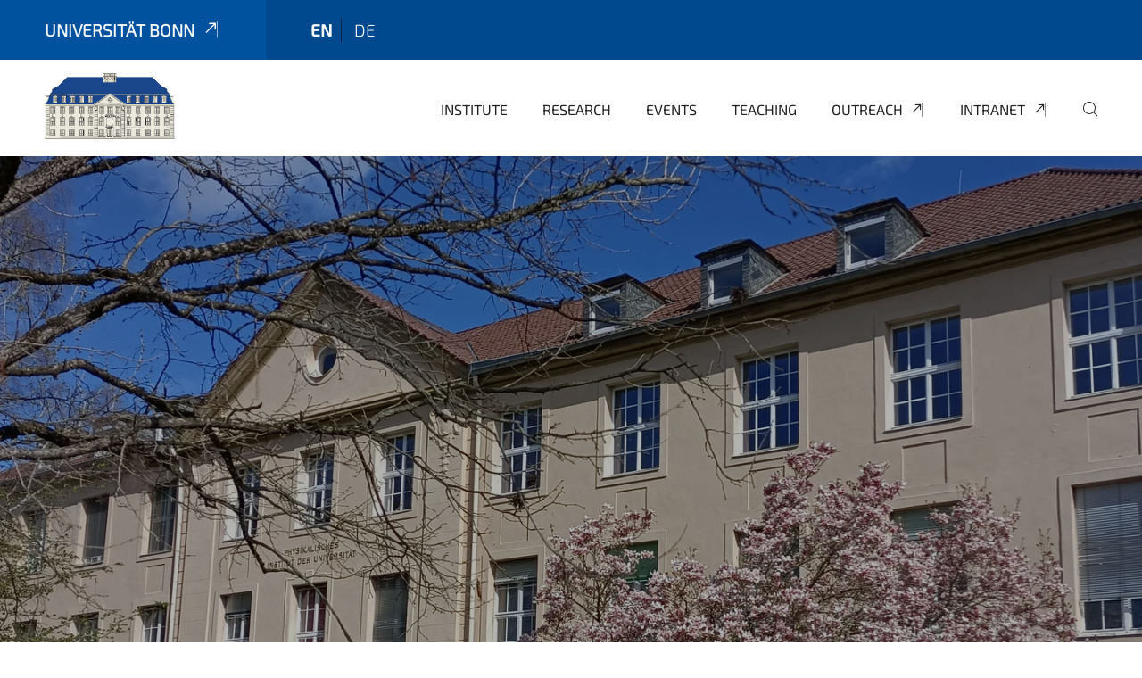

--- FILE ---
content_type: text/html;charset=utf-8
request_url: https://www.pi.uni-bonn.de/en
body_size: 15553
content:
<!DOCTYPE html>
<html xmlns="http://www.w3.org/1999/xhtml" lang="en" xml:lang="en">
<head><meta http-equiv="Content-Type" content="text/html; charset=UTF-8" /><link rel="alternate" hreflang="en" href="https://www.pi.uni-bonn.de/en/homepage" /><link rel="alternate" hreflang="de" href="https://www.pi.uni-bonn.de/de/startseite" /><link data-head-resource="1" rel="stylesheet" href="/++theme++barceloneta/css/barceloneta.min.css" /><link data-head-resource="1" rel="stylesheet" type="text/css" href="/++theme++unibonn.theme/css/style.css?tag=21-01-2026_12-21-26" /><link rel="canonical" href="https://www.pi.uni-bonn.de/en" /><link rel="preload icon" type="image/vnd.microsoft.icon" href="https://www.pi.uni-bonn.de/en/favicon.ico" /><link rel="mask-icon" href="https://www.pi.uni-bonn.de/en/favicon.ico" /><link href="https://www.pi.uni-bonn.de/kollath/en/@@search" rel="search" title="Search this site" /><link data-bundle="easyform" href="https://www.pi.uni-bonn.de/++webresource++b6e63fde-4269-5984-a67a-480840700e9a/++resource++easyform.css" media="all" rel="stylesheet" type="text/css" /><link data-bundle="multilingual" href="https://www.pi.uni-bonn.de/++webresource++f30a16e6-dac4-5f5f-a036-b24364abdfc8/++resource++plone.app.multilingual.stylesheet/multilingual.css" media="all" rel="stylesheet" type="text/css" /><link data-bundle="plone-fullscreen" href="https://www.pi.uni-bonn.de/++webresource++ac83a459-aa2c-5a45-80a9-9d3e95ae0847/++plone++static/plone-fullscreen/fullscreen.css" media="all" rel="stylesheet" type="text/css" /><script async="True" data-bundle="plone-fullscreen" integrity="sha384-yAbXscL0aoE/0AkFhaGNz6d74lDy9Cz7PXfkWNqRnFm0/ewX0uoBBoyPBU5qW7Nr" src="https://www.pi.uni-bonn.de/++webresource++6aa4c841-faf5-51e8-8109-90bd97e7aa07/++plone++static/plone-fullscreen/fullscreen.js"></script><script data-bundle="plone" integrity="sha384-6Wh7fW8sei4bJMY3a6PIfr5jae6gj9dIadjpiDZBJsr9pJ5gW0bsg0IzoolcL3H0" src="https://www.pi.uni-bonn.de/++webresource++cff93eba-89cf-5661-8beb-464cc1d0cbc7/++plone++static/bundle-plone/bundle.min.js"></script><script type="text/javascript">
var _paq = window._paq || [];
/* tracker methods like "setCustomDimension" should be called before "trackPageView" */
_paq.push(['trackPageView']);
_paq.push(['enableLinkTracking']);
(function() {
var u="https://webstat.hrz.uni-bonn.de/";
_paq.push(['setTrackerUrl', u+'matomo.php']);
_paq.push(['setSiteId', '48']);
var d=document, g=d.createElement('script'), s=d.getElementsByTagName('script')[0];
g.type='text/javascript'; g.async=true; g.defer=true; g.src=u+'matomo.js'; s.parentNode.insertBefore(g,s);
})();
</script><script data-head-resource="1" src="/++theme++unibonn.theme/js/libs.js?tag=21-01-2026_12-21-36"></script><script data-head-resource="1" src="/++theme++unibonn.theme/js/script.js?tag=21-01-2026_12-21-36"></script>
  <meta charset="utf-8"><meta charset="utf-8" /><meta name="twitter:card" content="summary" /><meta property="og:site_name" content="Physikalisches Institut" /><meta property="og:title" content="Homepage" /><meta property="og:type" content="website" /><meta property="og:description" content="" /><meta property="og:url" content="https://www.pi.uni-bonn.de/en" /><meta property="og:image" content="https://www.pi.uni-bonn.de/++resource++plone-logo.svg" /><meta property="og:image:type" content="image/svg+xml" /><meta name="viewport" content="width=device-width, initial-scale=1.0" /><meta name="google-site-verification" content="YOjuqeBAqmzdR-pf_FpF_oKfoBs867YzIIOps17ppEY" /><meta name="generator" content="Plone - https://plone.org/" /></meta>
  <meta http-equiv="X-UA-Compatible" content="IE=edge"><meta charset="utf-8" /><meta name="twitter:card" content="summary" /><meta property="og:site_name" content="Physikalisches Institut" /><meta property="og:title" content="Homepage" /><meta property="og:type" content="website" /><meta property="og:description" content="" /><meta property="og:url" content="https://www.pi.uni-bonn.de/en" /><meta property="og:image" content="https://www.pi.uni-bonn.de/++resource++plone-logo.svg" /><meta property="og:image:type" content="image/svg+xml" /><meta name="viewport" content="width=device-width, initial-scale=1.0" /><meta name="google-site-verification" content="YOjuqeBAqmzdR-pf_FpF_oKfoBs867YzIIOps17ppEY" /><meta name="generator" content="Plone - https://plone.org/" /></meta>
  <meta name="viewport" content="width=device-width, initial-scale=1"><meta charset="utf-8" /><meta name="twitter:card" content="summary" /><meta property="og:site_name" content="Physikalisches Institut" /><meta property="og:title" content="Homepage" /><meta property="og:type" content="website" /><meta property="og:description" content="" /><meta property="og:url" content="https://www.pi.uni-bonn.de/en" /><meta property="og:image" content="https://www.pi.uni-bonn.de/++resource++plone-logo.svg" /><meta property="og:image:type" content="image/svg+xml" /><meta name="viewport" content="width=device-width, initial-scale=1.0" /><meta name="google-site-verification" content="YOjuqeBAqmzdR-pf_FpF_oKfoBs867YzIIOps17ppEY" /><meta name="generator" content="Plone - https://plone.org/" /></meta>
  <title>Homepage — Physikalisches Institut Englisch</title>
</head>
<body id="visual-portal-wrapper" class="col-content frontend icons-on navigation-theme-navigation_default portaltype-tilepage section-homepage site-en template-view thumbs-on userrole-anonymous viewpermission-view view-mode is-tilepage is-default-page" dir="ltr" data-base-url="https://www.pi.uni-bonn.de/en/homepage" data-view-url="https://www.pi.uni-bonn.de/en/homepage" data-portal-url="https://www.pi.uni-bonn.de" data-i18ncatalogurl="https://www.pi.uni-bonn.de/plonejsi18n" data-lazy_loading_image_scales="[{&quot;id&quot;: &quot;large&quot;, &quot;value&quot;: 768}, {&quot;id&quot;: &quot;preview&quot;, &quot;value&quot;: 400}, {&quot;id&quot;: &quot;mini&quot;, &quot;value&quot;: 200}, {&quot;id&quot;: &quot;thumb&quot;, &quot;value&quot;: 128}, {&quot;id&quot;: &quot;tile&quot;, &quot;value&quot;: 64}, {&quot;id&quot;: &quot;icon&quot;, &quot;value&quot;: 32}, {&quot;id&quot;: &quot;listing&quot;, &quot;value&quot;: 16}]" data-pat-pickadate="{&quot;date&quot;: {&quot;selectYears&quot;: 200}, &quot;time&quot;: {&quot;interval&quot;: 5 } }" data-pat-plone-modal="{&quot;actionOptions&quot;: {&quot;displayInModal&quot;: false}}"><div class="outer-wrapper">
    <div class="inner-wrapper">

      <div id="fontfamilies">
  <style>@font-face{font-family:'testfont';src: url('https://www.pi.uni-bonn.de/font-families/default-fonts/view/++widget++form.widgets.file_eot/@@download');src: url('https://www.pi.uni-bonn.de/font-families/default-fonts/view/++widget++form.widgets.file_eot/@@download') format('embedded-opentype'),url('https://www.pi.uni-bonn.de/font-families/default-fonts/view/++widget++form.widgets.file_svg/@@download') format('svg'),url('https://www.pi.uni-bonn.de/font-families/default-fonts/view/++widget++form.widgets.file_woff/@@download') format('woff'),url('https://www.pi.uni-bonn.de/font-families/default-fonts/view/++widget++form.widgets.file_ttf/@@download') format('truetype');font-weight:normal;font-style:normal;}.testfont-icon-home:before{content:"\e902";font-family:testfont}.testfont-icon-pencil:before{content:"\e905";font-family:testfont}.testfont-icon-music:before{content:"\e911";font-family:testfont}.testfont-icon-bell:before{content:"\e951";font-family:testfont}
@font-face{font-family:'uni-bonn';src: url('https://www.pi.uni-bonn.de/font-families/unibonn-fonts/view/++widget++form.widgets.file_eot/@@download');src: url('https://www.pi.uni-bonn.de/font-families/unibonn-fonts/view/++widget++form.widgets.file_eot/@@download') format('embedded-opentype'),url('https://www.pi.uni-bonn.de/font-families/unibonn-fonts/view/++widget++form.widgets.file_svg/@@download') format('svg'),url('https://www.pi.uni-bonn.de/font-families/unibonn-fonts/view/++widget++form.widgets.file_woff/@@download') format('woff'),url('https://www.pi.uni-bonn.de/font-families/unibonn-fonts/view/++widget++form.widgets.file_ttf/@@download') format('truetype');font-weight:normal;font-style:normal;}.uni-bonn-icon-arrow-down:before{content:"\e900";font-family:uni-bonn}.uni-bonn-icon-arrow-top:before{content:"\e901";font-family:uni-bonn}.uni-bonn-icon-close:before{content:"\e902";font-family:uni-bonn}.uni-bonn-icon-arrow-right:before{content:"\e903";font-family:uni-bonn}.uni-bonn-icon-arrow-left:before{content:"\e904";font-family:uni-bonn}.uni-bonn-icon-external:before{content:"\e905";font-family:uni-bonn}.uni-bonn-icon-search:before{content:"\e906";font-family:uni-bonn}.uni-bonn-icon-whatsapp-outline:before{content:"\e907";font-family:uni-bonn}.uni-bonn-icon-whatsapp:before{content:"\e908";font-family:uni-bonn}.uni-bonn-icon-youtube:before{content:"\e909";font-family:uni-bonn}.uni-bonn-icon-youtube-outline:before{content:"\e90a";font-family:uni-bonn}.uni-bonn-icon-instagram:before{content:"\e90b";font-family:uni-bonn}.uni-bonn-icon-instagram-outline:before{content:"\e90c";font-family:uni-bonn}.uni-bonn-icon-linkedin:before{content:"\e90d";font-family:uni-bonn}.uni-bonn-icon-linkedin-outline:before{content:"\e90e";font-family:uni-bonn}.uni-bonn-icon-xing:before{content:"\e90f";font-family:uni-bonn}.uni-bonn-icon-xing-outline:before{content:"\e910";font-family:uni-bonn}.uni-bonn-icon-twitter:before{content:"\e911";font-family:uni-bonn}.uni-bonn-icon-twitter-outline:before{content:"\e912";font-family:uni-bonn}.uni-bonn-icon-facebook:before{content:"\e913";font-family:uni-bonn}.uni-bonn-icon-facebook-outline:before{content:"\e914";font-family:uni-bonn}.uni-bonn-icon-navigation:before{content:"\e915";font-family:uni-bonn}.uni-bonn-icon-phone-book:before{content:"\e917";font-family:uni-bonn}.uni-bonn-icon-information:before{content:"\e918";font-family:uni-bonn}.uni-bonn-icon-checkbox:before{content:"\e919";font-family:uni-bonn}.uni-bonn-icon-filter-kachel:before{content:"\e91a";font-family:uni-bonn}.uni-bonn-icon-filter:before{content:"\e91b";font-family:uni-bonn}.uni-bonn-icon-filter-liste:before{content:"\e91c";font-family:uni-bonn}.uni-bonn-icon-delete:before{content:"\e91d";font-family:uni-bonn}.uni-bonn-icon-filter-liste-inaktiv:before{content:"\e91e";font-family:uni-bonn}.uni-bonn-icon-cheackbox-aktiv:before{content:"\e91f";font-family:uni-bonn}.uni-bonn-icon-filter-kachel-aktiv:before{content:"\e920";font-family:uni-bonn}.uni-bonn-icon-event:before{content:"\e921";font-family:uni-bonn}.uni-bonn-icon-video:before{content:"\e922";font-family:uni-bonn}.uni-bonn-icon-phone:before{content:"\e923";font-family:uni-bonn}.uni-bonn-icon-fax:before{content:"\e924";font-family:uni-bonn}.uni-bonn-icon-link:before{content:"\e925";font-family:uni-bonn}.uni-bonn-icon-download:before{content:"\e926";font-family:uni-bonn}.uni-bonn-icon-print:before{content:"\e927";font-family:uni-bonn}.uni-bonn-icon-x:before{content:"\e928";font-family:uni-bonn}.uni-bonn-icon-x-outline:before{content:"\e929";font-family:uni-bonn}.uni-bonn-icon-bluesky:before{content:"\e92a";font-family:uni-bonn}.uni-bonn-icon-bluesky-outline:before{content:"\e92b";font-family:uni-bonn}.uni-bonn-icon-location-2:before{content:"\e916";font-family:uni-bonn}.uni-bonn-icon-mastodon:before{content:"\e92c";font-family:uni-bonn}.uni-bonn-icon-mastodon-outline:before{content:"\e92d";font-family:uni-bonn}
@font-face{font-family:'Uni-Bonn-official';src: url('https://www.pi.uni-bonn.de/font-families/uni-bonn-official/view/++widget++form.widgets.file_eot/@@download');src: url('https://www.pi.uni-bonn.de/font-families/uni-bonn-official/view/++widget++form.widgets.file_eot/@@download') format('embedded-opentype'),url('https://www.pi.uni-bonn.de/font-families/uni-bonn-official/view/++widget++form.widgets.file_svg/@@download') format('svg'),url('https://www.pi.uni-bonn.de/font-families/uni-bonn-official/view/++widget++form.widgets.file_woff/@@download') format('woff'),url('https://www.pi.uni-bonn.de/font-families/uni-bonn-official/view/++widget++form.widgets.file_ttf/@@download') format('truetype');font-weight:normal;font-style:normal;}.Uni-Bonn-official-icon-fakten-zahlen:before{content:"\e900";font-family:Uni-Bonn-official}.Uni-Bonn-official-icon-forschung:before{content:"\e901";font-family:Uni-Bonn-official}.Uni-Bonn-official-icon-informationen:before{content:"\e902";font-family:Uni-Bonn-official}.Uni-Bonn-official-icon-orientierung:before{content:"\e903";font-family:Uni-Bonn-official}.Uni-Bonn-official-icon-transfer:before{content:"\e904";font-family:Uni-Bonn-official}.Uni-Bonn-official-icon-promotion:before{content:"\e905";font-family:Uni-Bonn-official}.Uni-Bonn-official-icon-hochschulsport:before{content:"\e906";font-family:Uni-Bonn-official}.Uni-Bonn-official-icon-it:before{content:"\e907";font-family:Uni-Bonn-official}.Uni-Bonn-official-icon-argelander:before{content:"\e908";font-family:Uni-Bonn-official}.Uni-Bonn-official-icon-diversity:before{content:"\e909";font-family:Uni-Bonn-official}.Uni-Bonn-official-icon-sprache:before{content:"\e90a";font-family:Uni-Bonn-official}.Uni-Bonn-official-icon-veranstaltung:before{content:"\e90b";font-family:Uni-Bonn-official}.Uni-Bonn-official-icon-studieren:before{content:"\e90c";font-family:Uni-Bonn-official}.Uni-Bonn-official-icon-ranking:before{content:"\e90d";font-family:Uni-Bonn-official}.Uni-Bonn-official-icon-beratung:before{content:"\e90e";font-family:Uni-Bonn-official}.Uni-Bonn-official-icon-foerderung:before{content:"\e90f";font-family:Uni-Bonn-official}.Uni-Bonn-official-icon-qualitaetssicherung:before{content:"\e910";font-family:Uni-Bonn-official}.Uni-Bonn-official-icon-lernplattform:before{content:"\e911";font-family:Uni-Bonn-official}.Uni-Bonn-official-icon-alumni:before{content:"\e912";font-family:Uni-Bonn-official}.Uni-Bonn-official-icon-postdocs:before{content:"\e913";font-family:Uni-Bonn-official}.Uni-Bonn-official-icon-strategie:before{content:"\e914";font-family:Uni-Bonn-official}.Uni-Bonn-official-icon-lehre:before{content:"\e91c";font-family:Uni-Bonn-official}.Uni-Bonn-official-icon-exellenz:before{content:"\e91d";font-family:Uni-Bonn-official}.Uni-Bonn-official-icon-multiplikatoren:before{content:"\e91e";font-family:Uni-Bonn-official}.Uni-Bonn-official-icon-kontakt:before{content:"\e91f";font-family:Uni-Bonn-official}.Uni-Bonn-official-icon-ort:before{content:"\e920";font-family:Uni-Bonn-official}.Uni-Bonn-official-icon-international:before{content:"\e921";font-family:Uni-Bonn-official}.Uni-Bonn-official-icon-sprechstunde:before{content:"\e922";font-family:Uni-Bonn-official}.Uni-Bonn-official-icon-fortbildung:before{content:"\e923";font-family:Uni-Bonn-official}.Uni-Bonn-official-icon-bibliothek:before{content:"\e924";font-family:Uni-Bonn-official}.Uni-Bonn-official-icon-oeffnungszeiten:before{content:"\e925";font-family:Uni-Bonn-official}.Uni-Bonn-official-icon-auszeichnungen:before{content:"\e926";font-family:Uni-Bonn-official}.Uni-Bonn-official-icon-unie915:before{content:"\e915";font-family:Uni-Bonn-official}.Uni-Bonn-official-icon-unie916:before{content:"\e916";font-family:Uni-Bonn-official}.Uni-Bonn-official-icon-unie917:before{content:"\e917";font-family:Uni-Bonn-official}.Uni-Bonn-official-icon-unie918:before{content:"\e918";font-family:Uni-Bonn-official}.Uni-Bonn-official-icon-unie919:before{content:"\e919";font-family:Uni-Bonn-official}.Uni-Bonn-official-icon-unie91a:before{content:"\e91a";font-family:Uni-Bonn-official}.Uni-Bonn-official-icon-unie91b:before{content:"\e91b";font-family:Uni-Bonn-official}.Uni-Bonn-official-icon-transfer-puzzle:before{content:"\e927";font-family:Uni-Bonn-official}.Uni-Bonn-official-icon-transfer-arrow:before{content:"\e928";font-family:Uni-Bonn-official}</style>
</div>
      

      <div id="unibonn-topbar" class="unibonn-institute-topbar ">
    <div class="container">
        <div class="row">
            <div class="col-md-9" id="topbar-left-wrapper">
                <div id="unibonn-institute-portalname">
                    
                        
                        <p id="unibonn-title"><a href="https://www.uni-bonn.de">Universität Bonn</a></p>
                    
                    
                </div>
                <div id="language-selector">
                    
  <ul class="languageselector">
    
      <li class="currentLanguage  language-en">
        <a href="https://www.pi.uni-bonn.de/@@multilingual-selector/f31b83c677a84436883aac111dcabcc3/en?set_language=en" title="English">
          
          en
        </a>
      </li>
    
      <li class=" language-de">
        <a href="https://www.pi.uni-bonn.de/@@multilingual-selector/f31b83c677a84436883aac111dcabcc3/de?set_language=de" title="Deutsch">
          
          de
        </a>
      </li>
    
  </ul>


                </div>
            </div>
            <div class="col-md-3" id="topbar-right-wrapper">
                
  

            </div>
        </div>
    </div>
</div>

      <header id="company-header" class="unibonn">

    <div class="header-template-0 header-image-size-0">
      <div class="container">
        <div id="company-topbar" class="container has-leadimage">
          
  <div id="company-logo">
    
      <a class="portal-logo logo_desktop" href="https://www.pi.uni-bonn.de/en" title="Physikalisches Institut">
        <img alt="Physikalisches Institut" title="Physikalisches Institut" src="https://www.pi.uni-bonn.de/en/@@logo?logo_type=logo_desktop" />
      </a>
    
      <a class="portal-logo logo_mobile" href="https://www.pi.uni-bonn.de/en" title="Physikalisches Institut">
        <img alt="Physikalisches Institut" title="Physikalisches Institut" src="https://www.pi.uni-bonn.de/en/@@logo?logo_type=logo_mobile" />
      </a>
    
      <a class="portal-logo logo_mobile_navigation" href="https://www.pi.uni-bonn.de/en" title="Physikalisches Institut">
        <img alt="Physikalisches Institut" title="Physikalisches Institut" src="https://www.pi.uni-bonn.de/en/@@logo?logo_type=logo_mobile_navigation" />
      </a>
    
  </div>

          
  <div class="language-selector-container">
    <div class="language-selector">
      
        <div>
          <span class="text">en</span>
          <span class="icon interaktiv-icon-basetilestheme-arrow-top"></span>
        </div>
      
        
      
      <ul class="lang-dropdown">
        <li class="selected">
          <a href="https://www.pi.uni-bonn.de/@@multilingual-selector/f31b83c677a84436883aac111dcabcc3/en?set_language=en">en</a>
        </li>
        <li class="">
          <a href="https://www.pi.uni-bonn.de/@@multilingual-selector/f31b83c677a84436883aac111dcabcc3/de?set_language=de">de</a>
        </li>
      </ul>
    </div>
  </div>

          <div id="navigation-overlay"></div>
          

  <div class="sidenavigation-links">
    <button id="toggle-navigation" class="sidenavigation-link" aria-label="Toggle Navigation">
      <i class="icon-unibonn-navigation"></i>
    </button>
    
  </div>

  
    <div id="company-navigation-main" class="desktop">
      <nav class="main-navigation">
        
  <ul class="main-navigation-sections">
    
      <li class="section-0 has-subsections">
        <a class="has-subsections" href="https://www.pi.uni-bonn.de/en/institute" data-uid="61c3619285f641349f7faa8a4a640ae7">
          Institute
        </a>
      </li>
    
      <li class="section-0 has-subsections">
        <a class="has-subsections" href="https://www.pi.uni-bonn.de/en/research" data-uid="69db8eda10924a74a893d0cf1de3422d">
          Research
        </a>
      </li>
    
      <li class="section-0 has-subsections">
        <a class="has-subsections" href="https://www.pi.uni-bonn.de/en/events" data-uid="9297cd27efab46d7bb82191ef9a14e64">
          Events
        </a>
      </li>
    
      <li class="section-0 has-subsections">
        <a class="has-subsections" href="https://www.pi.uni-bonn.de/en/teaching" data-uid="3bde3e32b03349e1b0e49e1e4185202b">
          Teaching
        </a>
      </li>
    
      <li class="section-0 external-link-type">
        <a class="" href="https://www.pi.uni-bonn.de/en/outreach" data-uid="d68b879cb4234b7f8a9e4e082ff2579d">
          Outreach
        </a>
      </li>
    
      <li class="section-0 external-link-type">
        <a class="" href="https://www.pi.uni-bonn.de/en/intranet" data-uid="0e246a9200ca407a844549f05472acb8">
          Intranet
        </a>
      </li>
    
    
        <li class="search">
          <a href="https://www.pi.uni-bonn.de/en/search" title="search">
            <i class="icon-unibonn icon-unibonn-search"></i>
          </a>
        </li>
    
  </ul>

      </nav>
    </div>

    <div id="company-navigation" class="menu">
      <button class="close-navigation-menu close-desktop-navigation" aria-label="close">
        <i class="icon-unibonn-close"></i>
      </button>

      <div id="navigation-menu-header">
        
          <a class="portal-logo logo_mobile_menu" href="https://www.pi.uni-bonn.de/en" title="Physikalisches Institut">
            <img alt="Physikalisches Institut" title="Physikalisches Institut" src="https://www.pi.uni-bonn.de/en/@@logo?logo_type=logo_mobile_navigation" />
          </a>
        

        <ul class="navigation-menu-header-actions">
          
            <li>
              <a class="open-search" href="https://www.pi.uni-bonn.de/en/search" title="search">
                <i class="icon-unibonn icon-unibonn-search"></i>
              </a>
            </li>
          
          <li>
            <a class="close-navigation-menu" id="close-navigation" title="close">
              <i class="icon-unibonn-navigation"></i>
            </a>
          </li>
        </ul>
      </div>

      <div class="searchbar">
        <form action="https://www.pi.uni-bonn.de/en/search">
          <button class="start-search" aria-label="Start Search"><i class="left icon-unibonn icon-unibonn-search"></i>
          </button>
          <input class="search-input" type="text" name="SearchableText" aria-label="Search" />
          <button class="clear-search" aria-label="Clear Search"><i class="icon-unibonn icon-unibonn-close"></i>
          </button>
        </form>
      </div>

      <nav class="main-navigation">
        <div class="navigation-level">
          <div class="spinner" style="display: block"></div>
        </div>
      </nav>

    </div>
  

        </div>
      </div>
      
  <div id="company-leadimage" data-editmode="false">
    <div class="slider-wrapper" data-duration="6000" data-effect="header-slider-effect-fade" data-autoplay="True">

      
        <div class="slide">

          <!--? IMAGE -->
          <div class="image lazy-load-scaled-slideimage" data-base_url="https://www.pi.uni-bonn.de/medien-physikalisches-institut/startseite/header/pi-spring.jpg/@@images/image" data-image_dimensions="{'width': 4000, 'height': 3000}" data-image_scalable="true" style="background-position: 47.9607% 8.7613%;">
          </div>

          <!--? VIDEO -->
          

          

          <div class="overlay" style=""></div>
          <div class="overlay " style="background-color: rgba(0,0,0,0.3)"></div>

          <div class="information-container" style="left: 0%;top: 19.666669209798176%">
              
              <div class="information">
                <nav class="breadcrumbs"></nav>
                <div class="title">
                  
                </div>
                
                
                  
                
                
              </div>
            </div>

          <div class="copyright">© Barbara Valeriani-Kaminski / Uni Bonn</div>

        </div>
      
    </div>

    

    <div class="navigation-container">
      <div class="slider-navigation">
        <button class="slick-prev previous" aria-label="Previous">
          <i class="interaktiv-icon-basetilestheme-back"></i>
        </button>
        <button class="slick-next next" aria-label="Next">
          <i class="interaktiv-icon-basetilestheme-arrow-right"></i>
        </button>
      </div>
    </div>

    <div class="header-border"></div>

    
      
    

    <script>setupLeadimageSlider()</script>
  </div>

    </div>

  </header>

      <div id="anchors"></div>

      <div id="company-content" class="container-fluid main-content-wrapper">
        <div class="row status-message-row set-max-width">
          <aside id="global_statusmessage" class="container">
      

      <div>
      </div>
    </aside>
        </div>
        
        <main id="main-container" class="row">
          <div id="column1-container"></div>
          <div class="col-xs-12 col-sm-12 no-padding">
              <article id="content">

            

              <header>

                <div id="viewlet-above-content-title"><div id="unibonn-jump-links">
     <a href="#" class="jump-to-top"><i class="icon icon-unibonn-arrow-top"></i></a>
</div>
</div>

                
  


                <div id="viewlet-below-content-title">
</div>

                
  


                <div id="viewlet-below-content-description"></div>

              </header>

              <div id="viewlet-above-content-body"></div>

              <div id="content-core">
                
  

    <div id="tile-page-content" data-tinymce="" data-lazy-validation-errors="{}" data-placeholder-info="Placeholderimage">

      <div class="tile-page" data-url="https://www.pi.uni-bonn.de/en/homepage" data-uid="6c2724a246084f69b8acc89d1e76f975">
        <div class="tile-rows-wrapper">

          

          
            
              


<div id="lwi5ubu0kpcp" class="tile-row columns-3 tile-row-dynamic-content-width break-on-tablet break-on-mobile default-direction" style="margin-top:30px;margin-bottom:30px;padding-top:0px;padding-bottom:0px;padding-left:0px;padding-right:0px;" data-uid="lwi5ubu0kpcp" data-url="https://www.pi.uni-bonn.de/en/homepage" data-position="0" data-portal_type="TileRowCT">

  <a id="top"></a>

  <div class="background-options">

  
  
  
  
  

</div>

  <div class="tiles-wrapper">
    
      

  <div id="qa9lfdak4s2h" data-uid="qa9lfdak4s2h" data-url="https://www.pi.uni-bonn.de/en/homepage" class="tile-valign-center tile tile-frame" style="margin-left:0px;margin-right:20px;margin-top:0px;margin-bottom:0px;padding-left:0px;padding-right:0px;padding-top:0px;padding-bottom:0px;" data-jsinit="" data-gridsize="8">

    

    <div class="background-options">

  
  
  
  
  

</div>

    <span></span>
    <div class="tile-content">
    <div class="tile-rows-wrapper">
      
        


<div id="pkvy6ffddmaq" class="tile-row columns-2 tile-row-dynamic-content-width break-on-tablet break-on-mobile default-direction" style="margin-top:0px;margin-bottom:0px;padding-top:0px;padding-bottom:0px;padding-left:0px;padding-right:0px;" data-uid="pkvy6ffddmaq" data-url="https://www.pi.uni-bonn.de/en/homepage" data-position="0" data-portal_type="TileRowCT">

  

  <div class="background-options">

  
  
  
  
  

</div>

  <div class="tiles-wrapper">
    
      
  <div id="dzyqmozfkj51" data-uid="dzyqmozfkj51" data-url="https://www.pi.uni-bonn.de/en/homepage" class="tile-valign-top tile tile-subheadline" style="margin-left:0px;margin-right:0px;margin-top:0px;margin-bottom:0px;padding-left:0px;padding-right:0px;padding-top:0px;padding-bottom:5px;color:#1A181B;" data-jsinit="setupTileSubheadline" data-gridsize="10">

    

    <div class="background-options">

  
  
  
  
  

</div>

    <span></span>
    <div class="tile-content ">

    <h1 class="heading-tag header-h1 left " style="color:#1A181B;">
      Physikalisches Institut of University of Bonn
    </h1>
    
    
    
    
    
  </div>
    <span></span>

    
  


  </div>


    
      
  <div id="6zr5t4vc97fq" data-uid="6zr5t4vc97fq" data-url="https://www.pi.uni-bonn.de/en/homepage" class="tile-valign-stretch tile tile-spacer" style="margin-left:0px;margin-right:0px;margin-top:0px;margin-bottom:0px;padding-left:0px;padding-right:0px;padding-top:0px;padding-bottom:0px;" data-jsinit="setupTileSpacer" data-gridsize="2">

    

    

    <span></span>
    <div class="tile-content">
    <div class="tile-spacer-wrapper" style="height: 50px;">
    </div>
  </div>
    <span></span>

    
  


  </div>


    
  </div>

  

</div>




      
        


<div id="bm9oin0svadq" class="tile-row columns-1 tile-row-dynamic-content-width break-on-tablet break-on-mobile default-direction" style="margin-top:0px;margin-bottom:0px;padding-top:0px;padding-bottom:0px;padding-left:0px;padding-right:0px;" data-uid="bm9oin0svadq" data-url="https://www.pi.uni-bonn.de/en/homepage" data-position="0" data-portal_type="TileRowCT">

  

  <div class="background-options">

  
  
  
  
  

</div>

  <div class="tiles-wrapper">
    
      
  <div id="oj097oext8d2" data-uid="oj097oext8d2" data-url="https://www.pi.uni-bonn.de/en/homepage" class="tile-valign-top tile tile-text custom-font-size custom-line-height" style="margin-left:0px;margin-right:0px;margin-top:0px;margin-bottom:0px;padding-left:0px;padding-right:0px;padding-top:0px;padding-bottom:20px;color:#1A181B;font-size:1.05rem;line-height:32px;" data-jsinit="setupTileText" data-gridsize="12">

    

    <div class="background-options">

  
  
  
  
  

</div>

    <span></span>
    <div class="tile-content ">
    <p>The Physikalisches Institut was built from 1911 to 1913. Heinrich Kayser, Heinrich Konen and Wolfgang Paul, among others, taught here. The Physikalisches Institut conducts research in a wide variety of fields and is also a center for teaching. Students are taught the basics of physics and can expand and deepen their knowledge in further courses of study.</p>
    
  </div>
    <span></span>

    
  


  </div>

    
  </div>

  

</div>




      
    </div>
  </div>
    <span></span>

    
  
  
  


  </div>



    
      
  <div id="zdt44qg4wuwu" data-uid="zdt44qg4wuwu" data-url="https://www.pi.uni-bonn.de/en/homepage" class="tile-valign-stretch tile tile-spacer" style="margin-left:0px;margin-right:0px;margin-top:0px;margin-bottom:0px;padding-left:0px;padding-right:0px;padding-top:0px;padding-bottom:0px;" data-jsinit="setupTileSpacer" data-gridsize="1">

    

    

    <span></span>
    <div class="tile-content">
    <div class="tile-spacer-wrapper" style="height: 50px;">
    </div>
  </div>
    <span></span>

    
  


  </div>


    
      

  <div id="3ympw63gfg95" data-uid="3ympw63gfg95" data-url="https://www.pi.uni-bonn.de/en/homepage" class="tile-valign-center tile tile-frame" style="margin-left:20px;margin-right:0px;margin-top:0px;margin-bottom:0px;padding-left:0px;padding-right:0px;padding-top:0px;padding-bottom:0px;" data-jsinit="" data-gridsize="3">

    

    <div class="background-options">

  
  
  
  
  

</div>

    <span></span>
    <div class="tile-content">
    <div class="tile-rows-wrapper">
      
        


<div id="p6kv3lzj29gc" class="tile-row columns-2 tile-row-dynamic-content-width default-direction" style="margin-top:0px;margin-bottom:0px;padding-top:0px;padding-bottom:0px;padding-left:0px;padding-right:0px;" data-uid="p6kv3lzj29gc" data-url="https://www.pi.uni-bonn.de/en/homepage" data-position="0" data-portal_type="TileRowCT">

  

  <div class="background-options">

  
  
  
  
  

</div>

  <div class="tiles-wrapper">
    
      

  <div id="hd9osfwxugmp" data-uid="hd9osfwxugmp" data-url="https://www.pi.uni-bonn.de/en/homepage" class="tile-valign-center tile-halign-left tile tile-icon" style="margin-left:0px;margin-right:0px;margin-top:0px;margin-bottom:0px;padding-left:0px;padding-right:0px;padding-top:0px;padding-bottom:0px;" data-jsinit="" data-gridsize="2">

    

    <div class="background-options">

  
  
  
  
  

</div>

    <span></span>
    <div class="tile-content tile-icon-content" style="color:#1A181B;color_hover:#1A181B;font-size:40px;">

    

    
      
      
        <span style="border-top:none;border-right:none;border-bottom:none;border-left:none;background:rgba(0, 0, 0, 0);color:#1A181B;font-size:40px;" onmouseout="this.style='border-top:none;border-right:none;border-bottom:none;border-left:none;background:rgba(0, 0, 0, 0);color:#1A181B;font-size:40px;'" onmouseover="this.style='border-top:none;border-right:none;border-bottom:none;border-left:none;background:rgba(0, 0, 0, 0);color:#1A181B;font-size:40px;'">
          <i class="uni-bonn-icon-phone-book" aria-hidden="false"></i>
        </span>
      
    

  </div>
    <span></span>

    
  


  </div>



    
      
  <div id="sr8wk8ssmukl" data-uid="sr8wk8ssmukl" data-url="https://www.pi.uni-bonn.de/en/homepage" class="tile-valign-top tile-halign-left tile tile-button" style="margin-left:0px;margin-right:0px;margin-top:0px;margin-bottom:0px;padding-left:0px;padding-right:0px;padding-top:0px;padding-bottom:0px;border-bottom:1px #1A181B solid;" data-jsinit="" data-gridsize="10">

    

    <div class="background-options">

  
  
  
  
  

</div>

    <span></span>
    <div class="tile-content tile-button-content" style="color:#1A181B;color_hover:#1A181B;font-size:20px;">

    <a class="button" style="border-top:none;border-right:none;border-bottom:none;border-left:none;width:100%;background:rgba(0, 0, 0, 0);padding-top:30px;padding-bottom:30px;color:#1A181B;font-size:20px;justify-content:space-between;" data-icon-orientation="right" onmouseout="adjustTileButtonStyling(this, 'border-top:none;border-right:none;border-bottom:none;border-left:none;width:100%;background:rgba(0, 0, 0, 0);padding-top:30px;padding-bottom:30px;color:#1A181B;font-size:20px;justify-content:space-between;', 'color:#1A181B;')" onmouseover="adjustTileButtonStyling(this, 'border-top:none;border-right:none;border-bottom:none;border-left:none;width:100%;background:#F1F3F7;padding-top:30px;padding-bottom:30px;color:#1A181B;font-size:20px;justify-content:space-between;', 'color:#1A181B;')" target="_self" href="https://www.pi.uni-bonn.de/en/institute/members">
      <i class="uni-bonn-icon-arrow-right" style="color:#1A181B;"></i>
      <span>Members</span>
    </a>

  </div>
    <span></span>

    
  


  </div>


    
  </div>

  

</div>




      
        


<div id="aajcjjpxiboh" class="tile-row columns-2 tile-row-dynamic-content-width default-direction" style="margin-top:0px;margin-bottom:0px;padding-top:0px;padding-bottom:0px;padding-left:0px;padding-right:0px;" data-uid="aajcjjpxiboh" data-url="https://www.pi.uni-bonn.de/en/homepage" data-position="0" data-portal_type="TileRowCT">

  

  <div class="background-options">

  
  
  
  
  

</div>

  <div class="tiles-wrapper">
    
      

  <div id="fgj6wlfk7pg9" data-uid="fgj6wlfk7pg9" data-url="https://www.pi.uni-bonn.de/en/homepage" class="tile-valign-center tile-halign-left tile tile-icon" style="margin-left:0px;margin-right:0px;margin-top:0px;margin-bottom:0px;padding-left:0px;padding-right:0px;padding-top:0px;padding-bottom:0px;" data-jsinit="" data-gridsize="2">

    

    <div class="background-options">

  
  
  
  
  

</div>

    <span></span>
    <div class="tile-content tile-icon-content" style="color:#1A181B;color_hover:#1A181B;font-size:40px;">

    

    
      
      
        <span style="border-top:none;border-right:none;border-bottom:none;border-left:none;background:rgba(0, 0, 0, 0);color:#1A181B;font-size:40px;" onmouseout="this.style='border-top:none;border-right:none;border-bottom:none;border-left:none;background:rgba(0, 0, 0, 0);color:#1A181B;font-size:40px;'" onmouseover="this.style='border-top:none;border-right:none;border-bottom:none;border-left:none;background:rgba(0, 0, 0, 0);color:#1A181B;font-size:40px;'">
          <i class="uni-bonn-icon-phone" aria-hidden="false"></i>
        </span>
      
    

  </div>
    <span></span>

    
  


  </div>



    
      
  <div id="36wuvgrczdt6" data-uid="36wuvgrczdt6" data-url="https://www.pi.uni-bonn.de/en/homepage" class="tile-valign-top tile-halign-left tile tile-button" style="margin-left:0px;margin-right:0px;margin-top:0px;margin-bottom:0px;padding-left:0px;padding-right:0px;padding-top:0px;padding-bottom:0px;border-bottom:1px #1A181B solid;" data-jsinit="" data-gridsize="10">

    

    <div class="background-options">

  
  
  
  
  

</div>

    <span></span>
    <div class="tile-content tile-button-content" style="color:#1A181B;color_hover:#1A181B;font-size:20px;">

    <a class="button" style="border-top:none;border-right:none;border-bottom:none;border-left:none;width:100%;background:rgba(0, 0, 0, 0);padding-top:30px;padding-bottom:30px;color:#1A181B;font-size:20px;justify-content:space-between;" data-icon-orientation="right" onmouseout="adjustTileButtonStyling(this, 'border-top:none;border-right:none;border-bottom:none;border-left:none;width:100%;background:rgba(0, 0, 0, 0);padding-top:30px;padding-bottom:30px;color:#1A181B;font-size:20px;justify-content:space-between;', 'color:#1A181B;')" onmouseover="adjustTileButtonStyling(this, 'border-top:none;border-right:none;border-bottom:none;border-left:none;width:100%;background:#F1F3F7;padding-top:30px;padding-bottom:30px;color:#1A181B;font-size:20px;justify-content:space-between;', 'color:#1A181B;')" target="_self" href="https://www.pi.uni-bonn.de/en/homepage#contact">
      <i class="uni-bonn-icon-arrow-right" style="color:#1A181B;"></i>
      <span>Contact</span>
    </a>

  </div>
    <span></span>

    
  


  </div>


    
  </div>

  

</div>




      
        


<div id="ae2mrjetl72c" class="tile-row columns-2 tile-row-dynamic-content-width default-direction" style="margin-top:0px;margin-bottom:0px;padding-top:0px;padding-bottom:0px;padding-left:0px;padding-right:0px;" data-uid="ae2mrjetl72c" data-url="https://www.pi.uni-bonn.de/en/homepage" data-position="0" data-portal_type="TileRowCT">

  

  <div class="background-options">

  
  
  
  
  

</div>

  <div class="tiles-wrapper">
    
      

  <div id="62gjxke9uih3" data-uid="62gjxke9uih3" data-url="https://www.pi.uni-bonn.de/en/homepage" class="tile-valign-top tile-halign-left tile tile-icon" style="margin-left:0px;margin-right:0px;margin-top:0px;margin-bottom:0px;padding-left:0px;padding-right:0px;padding-top:0px;padding-bottom:0px;" data-jsinit="" data-gridsize="2">

    

    <div class="background-options">

  
  
  
  
  

</div>

    <span></span>
    <div class="tile-content tile-icon-content" style="color:#1A181B;color_hover:#E1E1E1;font-size:40px;">

    

    
      
      
        <span style="border-top:none;border-right:none;border-bottom:none;border-left:none;background:rgba(0, 0, 0, 0);color:#1A181B;font-size:40px;" onmouseout="this.style='border-top:none;border-right:none;border-bottom:none;border-left:none;background:rgba(0, 0, 0, 0);color:#1A181B;font-size:40px;'" onmouseover="this.style='border-top:none;border-right:none;border-bottom:none;border-left:none;background:rgba(0, 0, 0, 0);color:#E1E1E1;font-size:40px;'">
          <i class="Uni-Bonn-official-icon-orientierung" aria-hidden="false"></i>
        </span>
      
    

  </div>
    <span></span>

    
  


  </div>



    
      
  <div id="2x1eg5592lox" data-uid="2x1eg5592lox" data-url="https://www.pi.uni-bonn.de/en/homepage" class="tile-valign-top tile-halign-left tile tile-button" style="margin-left:0px;margin-right:0px;margin-top:0px;margin-bottom:0px;padding-left:0px;padding-right:0px;padding-top:0px;padding-bottom:0px;border-bottom:1px #1A181B solid;" data-jsinit="" data-gridsize="10">

    

    <div class="background-options">

  
  
  
  
  

</div>

    <span></span>
    <div class="tile-content tile-button-content" style="color:#1A181B;color_hover:#1A181B;font-size:20px;">

    <a class="button" style="border-top:none;border-right:none;border-bottom:none;border-left:none;width:100%;background:rgba(0, 0, 0, 0);padding-top:30px;padding-bottom:30px;color:#1A181B;font-size:20px;justify-content:space-between;" data-icon-orientation="right" onmouseout="adjustTileButtonStyling(this, 'border-top:none;border-right:none;border-bottom:none;border-left:none;width:100%;background:rgba(0, 0, 0, 0);padding-top:30px;padding-bottom:30px;color:#1A181B;font-size:20px;justify-content:space-between;', 'color:#1A181B;')" onmouseover="adjustTileButtonStyling(this, 'border-top:none;border-right:none;border-bottom:none;border-left:none;width:100%;background:#F1F3F7;padding-top:30px;padding-bottom:30px;color:#1A181B;font-size:20px;justify-content:space-between;', 'color:#1A181B;')" target="_self" href="https://www.pi.uni-bonn.de/en/institute/directions">
      <i class="uni-bonn-icon-arrow-right" style="color:#1A181B;"></i>
      <span>Directions</span>
    </a>

  </div>
    <span></span>

    
  


  </div>


    
  </div>

  

</div>




      
    </div>
  </div>
    <span></span>

    
  
  
  


  </div>



    
  </div>

  

</div>




            
            
          
            
              


<div id="d1kl4clxjz8n" class="tile-row columns-1 tile-row-dynamic-content-width break-on-tablet break-on-mobile default-direction" style="margin-top:0px;margin-bottom:0px;padding-top:30px;padding-bottom:0px;padding-left:0px;padding-right:0px;" data-uid="d1kl4clxjz8n" data-url="https://www.pi.uni-bonn.de/en/homepage" data-position="0" data-portal_type="TileRowCT">

  

  <div class="background-options">

  
  
  
  
  

</div>

  <div class="tiles-wrapper">
    
      

  <div id="k3ivzsrlwqke" data-uid="k3ivzsrlwqke" data-url="https://www.pi.uni-bonn.de/en/homepage" class="tile-valign-top tile tile-news" style="margin-left:0px;margin-right:0px;margin-top:0px;margin-bottom:0px;padding-left:0px;padding-right:0px;padding-top:0px;padding-bottom:0px;" data-jsinit="setupNewsMobileSlider" data-gridsize="12">

    

    <div class="background-options">

  
  
  
  
  

</div>

    <span></span>
    <div class="tile-content" data-mobile_slider="true">

    

      
        <div>
          <span class="tile-title">News</span>
          <div class="tile-description"></div>
        </div>
      

      <div class="news-items" data-count="4">
        
          
            
              
                
                <div class="news_item">
                  
  <div class="image-wrapper">
    <a href="https://www.pi.uni-bonn.de/en/news/ehrung-fuer-den-vater-der-bonner-physikshow" title="Georg-Kerschensteiner-Prize for the father of Bonn's “Physics Show”">
      <div class="img lazy-load-scaled-image" style=" background-position: 71.9061% 20.4040%" data-loader="customLoaderBackgroundImage" data-base_url="https://www.pi.uni-bonn.de/en/news/ehrung-fuer-den-vater-der-bonner-physikshow/uni-vl-physusical-261025-113.jpg/@@images/image/preview" data-image_dimensions="{'width': 1800, 'height': 2698}">
        <div class="overlay"></div>
        <div class="copyright-container">
          <span class="copyright">© Foto: Volker Lannert/Uni Bonn</span>
        </div>
      </div>
    </a>
    
  </div>
  <div class="news-content">
    <a class="title" href="https://www.pi.uni-bonn.de/en/news/ehrung-fuer-den-vater-der-bonner-physikshow">Georg-Kerschensteiner-Prize for the father of Bonn's “Physics Show”</a>
    <div class="description">
      <div>The German Physical Society (DPG) is awarding Prof. Herbert Dreiner, Ph.D., from the Physics Institute of Bonn University, the Georg Kerschensteiner Prize 2026. He is being honored for his extraordinary commitment to making science accessible to a broad audience — in particular through the Bonn Physics Show, which he founded and has directed for many years. The award ceremony will take place on Tuesday, March 17, 2026, during the 89th DPG Annual Meeting in Erlangen. </div>
      <div class="description-fade"></div>
    </div>
    <div class="news-footer">
      <span class="news-date">Nov 14, 2025</span>
      <a class="link-to-content" href="https://www.pi.uni-bonn.de/en/news/ehrung-fuer-den-vater-der-bonner-physikshow" title="Georg-Kerschensteiner-Prize for the father of Bonn's “Physics Show”">
        <i class="icon-unibonn icon-unibonn-arrow-right"></i>
      </a>
    </div>
  </div>

                </div>
              
              
            
          
        
          
            
              
                
                <div class="news_item">
                  
  <div class="image-wrapper">
    <a href="https://www.pi.uni-bonn.de/en/news/drd1-gaseous-detectors-school-2025" title="DRD1 Gaseous Detectors School 2025 at University of Bonn">
      <div class="img lazy-load-scaled-image" style=" background-position: 50.0000% 50.0000%" data-loader="customLoaderBackgroundImage" data-base_url="https://www.pi.uni-bonn.de/en/news/drd1-gaseous-detectors-school-2025/img_2201.jpg/@@images/image/preview" data-image_dimensions="{'width': 5184, 'height': 3456}">
        <div class="overlay"></div>
        <div class="copyright-container">
          <span class="copyright">© Philip Hauer / Universität Bonn</span>
        </div>
      </div>
    </a>
    
  </div>
  <div class="news-content">
    <a class="title" href="https://www.pi.uni-bonn.de/en/news/drd1-gaseous-detectors-school-2025">DRD1 Gaseous Detectors School 2025 at University of Bonn</a>
    <div class="description">
      <div>From September 17 to 24, 2025, 25 young researchers from around the world gained deeper insights into the physics, technologies, and applications of gas-filled detectors. </div>
      <div class="description-fade"></div>
    </div>
    <div class="news-footer">
      <span class="news-date">Sep 30, 2025</span>
      <a class="link-to-content" href="https://www.pi.uni-bonn.de/en/news/drd1-gaseous-detectors-school-2025" title="DRD1 Gaseous Detectors School 2025 at University of Bonn">
        <i class="icon-unibonn icon-unibonn-arrow-right"></i>
      </a>
    </div>
  </div>

                </div>
              
              
            
          
        
          
            
              
                
                <div class="news_item">
                  
  <div class="image-wrapper">
    <a href="https://www.pi.uni-bonn.de/en/news/rot-sommer-symposium-am-19-september" title="ROT Summer Symposium on Friday, September 19">
      <div class="img lazy-load-scaled-image" style=" background-position: 50.0000% 50.0000%" data-loader="customLoaderBackgroundImage" data-base_url="https://www.pi.uni-bonn.de/en/news/rot-sommer-symposium-am-19-september/large.webp/@@images/image/preview" data-image_dimensions="{'width': 1440, 'height': 1080}">
        <div class="overlay"></div>
        <div class="copyright-container">
          <span class="copyright">© Photo: BLB NRW</span>
        </div>
      </div>
    </a>
    
  </div>
  <div class="news-content">
    <a class="title" href="https://www.pi.uni-bonn.de/en/news/rot-sommer-symposium-am-19-september">ROT Summer Symposium on Friday, September 19</a>
    <div class="description">
      <div>Please register until September 10!</div>
      <div class="description-fade"></div>
    </div>
    <div class="news-footer">
      <span class="news-date">Sep 09, 2025</span>
      <a class="link-to-content" href="https://www.pi.uni-bonn.de/en/news/rot-sommer-symposium-am-19-september" title="ROT Summer Symposium on Friday, September 19">
        <i class="icon-unibonn icon-unibonn-arrow-right"></i>
      </a>
    </div>
  </div>

                </div>
              
              
            
          
        
          
            
              
                
                <div class="news_item">
                  
  <div class="image-wrapper">
    <a href="https://www.pi.uni-bonn.de/en/news/wobbling-precisely-through-space" title="Wobbling precisely through space">
      <div class="img lazy-load-scaled-image" style=" background-position: 50.0000% 50.0000%" data-loader="customLoaderBackgroundImage" data-base_url="https://www.pi.uni-bonn.de/en/news/wobbling-precisely-through-space/ringlaser-tum.webp/@@images/image/preview" data-image_dimensions="{'width': 2700, 'height': 1797}">
        <div class="overlay"></div>
        <div class="copyright-container">
          <span class="copyright">© Photo: Astrid Eckert/TUM</span>
        </div>
      </div>
    </a>
    
  </div>
  <div class="news-content">
    <a class="title" href="https://www.pi.uni-bonn.de/en/news/wobbling-precisely-through-space">Wobbling precisely through space</a>
    <div class="description">
      <div>As the Earth moves through space, it wobbles slightly. A team of researchers from the Technical University of Munich (TUM) and the University of Bonn has now succeeded in measuring these fluctuations in the Earth's axis using a completely new method – until now, possible only through complex radio astronomy. The team used the high-precision ring laser at TUM's geodetic observatory in Wettzell, Bavaria. The results of the 250-day experiment have now been published in the renowned journal Science Advances.</div>
      <div class="description-fade"></div>
    </div>
    <div class="news-footer">
      <span class="news-date">Sep 04, 2025</span>
      <a class="link-to-content" href="https://www.pi.uni-bonn.de/en/news/wobbling-precisely-through-space" title="Wobbling precisely through space">
        <i class="icon-unibonn icon-unibonn-arrow-right"></i>
      </a>
    </div>
  </div>

                </div>
              
              
            
          
        
      </div>

      <div class="slider-navigation-wrapper">
        <div class="slider-navigation">
          <button class="slick-prev previous"><i class="icon-unibonn icon-unibonn-arrow-left"></i></button>
          <button class="slick-next next"><i class="icon-unibonn icon-unibonn-arrow-right"></i></button>
        </div>
      </div>

    

  </div>
    <span></span>

    
  


  </div>



    
  </div>

  

</div>




            
            
          
            
              


<div id="ivgj5ejo70kx" class="tile-row columns-1 tile-row-dynamic-content-width break-on-tablet break-on-mobile default-direction" style="margin-top:0px;margin-bottom:0px;padding-top:0px;padding-bottom:20px;padding-left:0px;padding-right:0px;" data-uid="ivgj5ejo70kx" data-url="https://www.pi.uni-bonn.de/en/homepage" data-position="0" data-portal_type="TileRowCT">

  

  <div class="background-options">

  
  
  
  
  

</div>

  <div class="tiles-wrapper">
    
      
  <div id="rfudjlk2z6iq" data-uid="rfudjlk2z6iq" data-url="https://www.pi.uni-bonn.de/en/homepage" class="tile-valign-top tile-halign-center tile tile-button" style="margin-left:0px;margin-right:0px;margin-top:0px;margin-bottom:0px;padding-left:0px;padding-right:0px;padding-top:0px;padding-bottom:0px;" data-jsinit="" data-gridsize="12">

    

    <div class="background-options">

  
  
  
  
  

</div>

    <span></span>
    <div class="tile-content tile-button-content" style="color:#1A181B;color_hover:#FFFFFF;">

    <a class="button" style="border-top:1px #1A181B solid;border-right:1px #1A181B solid;border-bottom:1px #1A181B solid;border-left:1px #1A181B solid;background:rgba(0, 0, 0, 0);padding-top:15px;padding-bottom:15px;padding-left:40px;padding-right:40px;color:#1A181B;justify-content:center;" data-icon-orientation="left" onmouseout="adjustTileButtonStyling(this, 'border-top:1px #1A181B solid;border-right:1px #1A181B solid;border-bottom:1px #1A181B solid;border-left:1px #1A181B solid;background:rgba(0, 0, 0, 0);padding-top:15px;padding-bottom:15px;padding-left:40px;padding-right:40px;color:#1A181B;justify-content:center;', 'color:#1A181B;')" onmouseover="adjustTileButtonStyling(this, 'border-top:1px rgba(0, 0, 0, 0) solid;border-right:1px rgba(0, 0, 0, 0) solid;border-bottom:1px rgba(0, 0, 0, 0) solid;border-left:1px rgba(0, 0, 0, 0) solid;background:#07529A;padding-top:15px;padding-bottom:15px;padding-left:40px;padding-right:40px;color:#FFFFFF;justify-content:center;', 'color:#FFFFFF;')" target="_self" href="https://www.pi.uni-bonn.de/en/news">
      
      <span>All News Items</span>
    </a>

  </div>
    <span></span>

    
  


  </div>


    
  </div>

  

</div>




            
            
          
            
              


<div id="r3j26p94b4ff" class="tile-row columns-1 tile-row-dynamic-content-width break-on-tablet break-on-mobile default-direction" style="margin-top:0px;margin-bottom:0px;padding-top:0px;padding-bottom:0px;padding-left:0px;padding-right:0px;" data-uid="r3j26p94b4ff" data-url="https://www.pi.uni-bonn.de/en/homepage" data-position="0" data-portal_type="TileRowCT">

  

  <div class="background-options">

  
  
  
  
  

</div>

  <div class="tiles-wrapper">
    
      

  <div id="10swj881ot2k" data-uid="10swj881ot2k" data-url="https://www.pi.uni-bonn.de/en/homepage" class="tile-valign-top tile tile-news" style="margin-left:0px;margin-right:0px;margin-top:0px;margin-bottom:0px;padding-left:0px;padding-right:0px;padding-top:0px;padding-bottom:0px;" data-jsinit="setupNewsMobileSlider" data-gridsize="12">

    

    <div class="background-options">

  
  
  
  
  

</div>

    <span></span>
    <div class="tile-content" data-mobile_slider="true">

    

      
        <div>
          <span class="tile-title">Events</span>
          <div class="tile-description"></div>
        </div>
      

      <div class="news-items" data-count="4">
        
          
            
              
              <div class="news_item event_item">
                
  <div class="image-wrapper">
    <a href="https://www.pi.uni-bonn.de/de/Assets/termine/particle-physics-seminar-tba-2">

      <div class="img lazy-load-scaled-image" style=" background-position: 50.0000% 50.0000%" data-loader="customLoaderBackgroundImage" data-base_url="++theme++unibonn.contenttypes/images/eventtype_default.png" data-image_dimensions="{'width': 1920, 'height': 1250}">
        <div class="overlay"></div>
        <div class="copyright-container">
          <span class="copyright">© Interaktiv GmbH</span>
        </div>
        <div class="content">
          <i class="icon-unibonn icon-unibonn-event"></i>
          <span class="day-name">Thursday</span>
          <span class="date">Jan 22, 2026</span>
        </div>
      </div>
    </a>
  </div>
  <div class="news-content">
    <a class="title" href="https://www.pi.uni-bonn.de/de/Assets/termine/particle-physics-seminar-tba-2">Particle Physics Seminar: TBA</a>
    <div class="event-details">
      <div class="location">
        <label title="Location" class="icon-unibonn-location"></label>
        <span class="location-value">Nussallee 12, 53115 Bonn</span>
      </div>
      <div class="time">
        <label title="Time" class="icon-unibonn-event"></label>
        <span class="time-value">10:00 AM - 12:00 PM</span>
      </div>
    </div>
    <div class="description text-center">
      <span>"TBA" - Für weitere Angaben folgen Sie dem Link in der Kategorie "Weitere Informationen". For further details, follow the link in the "Additional Information" ...</span>
      <div class="description-fade"></div>
    </div>
    <div class="news-footer">
      <span class="news-date"></span>
      <a class="link-to-content" href="https://www.pi.uni-bonn.de/de/Assets/termine/particle-physics-seminar-tba-2" title="Particle Physics Seminar: TBA">
        <i class="icon-unibonn icon-unibonn-arrow-right"></i>
      </a>
    </div>
  </div>

              </div>
            
          
        
          
            
              
              <div class="news_item event_item">
                
  <div class="image-wrapper">
    <a href="https://www.pi.uni-bonn.de/de/Assets/termine/amplitudes-seminar-for-seminar-tba">

      <div class="img lazy-load-scaled-image" style=" background-position: 50.0000% 50.0000%" data-loader="customLoaderBackgroundImage" data-base_url="https://www.pi.uni-bonn.de/de/Assets/termine/amplitudes-seminar-for-seminar-tba/@@images/event_image/preview" data-image_dimensions="{'width': 710, 'height': 710}">
        <div class="overlay"></div>
        <div class="copyright-container">
          <span class="copyright">© Florian Loebbert</span>
        </div>
        <div class="content">
          <i class="icon-unibonn icon-unibonn-event"></i>
          <span class="day-name">Wednesday</span>
          <span class="date">Jan 28, 2026</span>
        </div>
      </div>
    </a>
  </div>
  <div class="news-content">
    <a class="title" href="https://www.pi.uni-bonn.de/de/Assets/termine/amplitudes-seminar-for-seminar-tba">Amplitudes Seminar: FOR Lecture (TBA)</a>
    <div class="event-details">
      <div class="location">
        <label title="Location" class="icon-unibonn-location"></label>
        <span class="location-value">Nussallee 12, 53115 Bonn</span>
      </div>
      <div class="time">
        <label title="Time" class="icon-unibonn-event"></label>
        <span class="time-value">11:00 AM - 01:00 PM</span>
      </div>
    </div>
    <div class="description text-center">
      <span>"FOR Lecture (TBA)" - Für weitere Angaben folgen Sie dem Link in der Kategorie "Weitere Informationen". For further details, follow the link in the "Additional ...</span>
      <div class="description-fade"></div>
    </div>
    <div class="news-footer">
      <span class="news-date"></span>
      <a class="link-to-content" href="https://www.pi.uni-bonn.de/de/Assets/termine/amplitudes-seminar-for-seminar-tba" title="Amplitudes Seminar: FOR Lecture (TBA)">
        <i class="icon-unibonn icon-unibonn-arrow-right"></i>
      </a>
    </div>
  </div>

              </div>
            
          
        
          
            
              
              <div class="news_item event_item">
                
  <div class="image-wrapper">
    <a href="https://www.pi.uni-bonn.de/de/Assets/termine/particle-physics-seminar-tba-1">

      <div class="img lazy-load-scaled-image" style=" background-position: 50.0000% 50.0000%" data-loader="customLoaderBackgroundImage" data-base_url="++theme++unibonn.contenttypes/images/eventtype_default.png" data-image_dimensions="{'width': 1920, 'height': 1250}">
        <div class="overlay"></div>
        <div class="copyright-container">
          <span class="copyright">© Interaktiv GmbH</span>
        </div>
        <div class="content">
          <i class="icon-unibonn icon-unibonn-event"></i>
          <span class="day-name">Thursday</span>
          <span class="date">Jan 29, 2026</span>
        </div>
      </div>
    </a>
  </div>
  <div class="news-content">
    <a class="title" href="https://www.pi.uni-bonn.de/de/Assets/termine/particle-physics-seminar-tba-1">Particle Physics Seminar: TBD: HFGW - Theory</a>
    <div class="event-details">
      <div class="location">
        <label title="Location" class="icon-unibonn-location"></label>
        <span class="location-value">Nussallee 12, 53115 Bonn</span>
      </div>
      <div class="time">
        <label title="Time" class="icon-unibonn-event"></label>
        <span class="time-value">10:00 AM - 12:00 PM</span>
      </div>
    </div>
    <div class="description text-center">
      <span>"TBD: HFGW - Theory" - Für weitere Angaben folgen Sie dem Link in der Kategorie "Weitere Informationen". For further details, follow the link in the ...</span>
      <div class="description-fade"></div>
    </div>
    <div class="news-footer">
      <span class="news-date"></span>
      <a class="link-to-content" href="https://www.pi.uni-bonn.de/de/Assets/termine/particle-physics-seminar-tba-1" title="Particle Physics Seminar: TBD: HFGW - Theory">
        <i class="icon-unibonn icon-unibonn-arrow-right"></i>
      </a>
    </div>
  </div>

              </div>
            
          
        
          
            
              
              <div class="news_item event_item">
                
  <div class="image-wrapper">
    <a href="https://www.pi.uni-bonn.de/de/Assets/termine/bethe-colloquium-by-eric-laenen">

      <div class="img lazy-load-scaled-image" style=" background-position: 50.0000% 50.0000%" data-loader="customLoaderBackgroundImage" data-base_url="https://www.pi.uni-bonn.de/de/Assets/termine/bethe-colloquium-by-eric-laenen/@@images/event_image/preview" data-image_dimensions="{'width': 2048, 'height': 2048}">
        <div class="overlay"></div>
        <div class="copyright-container">
          <span class="copyright">© Colourbox</span>
        </div>
        <div class="content">
          <i class="icon-unibonn icon-unibonn-event"></i>
          <span class="day-name">Thursday</span>
          <span class="date">Jan 29, 2026</span>
        </div>
      </div>
    </a>
  </div>
  <div class="news-content">
    <a class="title" href="https://www.pi.uni-bonn.de/de/Assets/termine/bethe-colloquium-by-eric-laenen">Bethe Colloquium by Eric Laenen</a>
    <div class="event-details">
      <div class="location">
        <label title="Location" class="icon-unibonn-location"></label>
        <span class="location-value">Bethe Center</span>
      </div>
      <div class="time">
        <label title="Time" class="icon-unibonn-event"></label>
        <span class="time-value">04:15 PM - 06:15 PM</span>
      </div>
    </div>
    <div class="description text-center">
      <span>"The 2026 European Strategy for Particle Physics Update" - Für weitere Angaben folgen Sie dem Link in der Kategorie "Weitere Informationen". For further ...</span>
      <div class="description-fade"></div>
    </div>
    <div class="news-footer">
      <span class="news-date"></span>
      <a class="link-to-content" href="https://www.pi.uni-bonn.de/de/Assets/termine/bethe-colloquium-by-eric-laenen" title="Bethe Colloquium by Eric Laenen">
        <i class="icon-unibonn icon-unibonn-arrow-right"></i>
      </a>
    </div>
  </div>

              </div>
            
          
        
      </div>

      <div class="slider-navigation-wrapper">
        <div class="slider-navigation">
          <button class="slick-prev previous"><i class="icon-unibonn icon-unibonn-arrow-left"></i></button>
          <button class="slick-next next"><i class="icon-unibonn icon-unibonn-arrow-right"></i></button>
        </div>
      </div>

    

  </div>
    <span></span>

    
  


  </div>



    
  </div>

  

</div>




            
            
          
            
              


<div id="4017txf9rr8s" class="tile-row columns-1 tile-row-dynamic-content-width break-on-tablet break-on-mobile default-direction" style="margin-top:0px;margin-bottom:50px;padding-top:0px;padding-bottom:0px;padding-left:0px;padding-right:0px;" data-uid="4017txf9rr8s" data-url="https://www.pi.uni-bonn.de/en/homepage" data-position="0" data-portal_type="TileRowCT">

  

  <div class="background-options">

  
  
  
  
  

</div>

  <div class="tiles-wrapper">
    
      
  <div id="nax2uyhzx89p" data-uid="nax2uyhzx89p" data-url="https://www.pi.uni-bonn.de/en/homepage" class="tile-valign-top tile-halign-center tile tile-button" style="margin-left:0px;margin-right:0px;margin-top:0px;margin-bottom:0px;padding-left:0px;padding-right:0px;padding-top:0px;padding-bottom:0px;" data-jsinit="" data-gridsize="12">

    

    <div class="background-options">

  
  
  
  
  

</div>

    <span></span>
    <div class="tile-content tile-button-content" style="color:#1A181B;color_hover:#FFFFFF;">

    <a class="button" style="border-top:1px #1A181B solid;border-right:1px #1A181B solid;border-bottom:1px #1A181B solid;border-left:1px #1A181B solid;background:rgba(0, 0, 0, 0);padding-top:15px;padding-bottom:15px;padding-left:40px;padding-right:40px;color:#1A181B;justify-content:center;" data-icon-orientation="right" onmouseout="adjustTileButtonStyling(this, 'border-top:1px #1A181B solid;border-right:1px #1A181B solid;border-bottom:1px #1A181B solid;border-left:1px #1A181B solid;background:rgba(0, 0, 0, 0);padding-top:15px;padding-bottom:15px;padding-left:40px;padding-right:40px;color:#1A181B;justify-content:center;', 'color:#1A181B;')" onmouseover="adjustTileButtonStyling(this, 'border-top:1px rgba(0, 0, 0, 0) solid;border-right:1px rgba(0, 0, 0, 0) solid;border-bottom:1px rgba(0, 0, 0, 0) solid;border-left:1px rgba(0, 0, 0, 0) solid;background:#07529A;padding-top:15px;padding-bottom:15px;padding-left:40px;padding-right:40px;color:#FFFFFF;justify-content:center;', 'color:#FFFFFF;')" target="_self" href="https://www.pi.uni-bonn.de/de/Assets/termine">
      <i class="uni-bonn-icon-event" style="color:#1A181B;"></i>
      <span>Event Calendar</span>
    </a>

  </div>
    <span></span>

    
  


  </div>


    
  </div>

  

</div>




            
            
          
            
              


<div id="qyuktmie87hb" class="tile-row columns-1 tile-row-dynamic-content-width break-on-tablet break-on-mobile default-direction" style="margin-top:0px;margin-bottom:0px;padding-top:0px;padding-bottom:0px;padding-left:0px;padding-right:0px;" data-uid="qyuktmie87hb" data-url="https://www.pi.uni-bonn.de/en/homepage" data-position="0" data-portal_type="TileRowCT">

  

  <div class="background-options">

  
    <div class="background-color" style="background-color:#F1F3F6"></div>
  
  
  
  
  

</div>

  <div class="tiles-wrapper">
    
      
  <div id="q5c8xakihg58" data-uid="q5c8xakihg58" data-url="https://www.pi.uni-bonn.de/en/homepage" class="tile-valign-top tile tile-subheadline text-nocolor" style="margin-left:0px;margin-right:0px;margin-top:0px;margin-bottom:0px;padding-left:0px;padding-right:0px;padding-top:0px;padding-bottom:20px;" data-jsinit="setupTileSubheadline" data-gridsize="12">

    

    <div class="background-options">

  
  
  
  
  

</div>

    <span></span>
    <div class="tile-content ">

    
    <h2 class="heading-tag header-h2 left " style="">
      About us
    </h2>
    
    
    
    
  </div>
    <span></span>

    
  


  </div>


    
  </div>

  

</div>




            
            
          
            
              


<div id="94t1rpqey19f" class="tile-row columns-1 tile-row-dynamic-content-width break-on-tablet break-on-mobile default-direction" style="margin-top:0px;margin-bottom:0px;padding-top:0px;padding-bottom:0px;padding-left:0px;padding-right:0px;" data-uid="94t1rpqey19f" data-url="https://www.pi.uni-bonn.de/en/homepage" data-position="0" data-portal_type="TileRowCT">

  

  <div class="background-options">

  
    <div class="background-color" style="background-color:#F1F3F6"></div>
  
  
  
  
  

</div>

  <div class="tiles-wrapper">
    
      
  <div id="pv76ciht0vpc" data-uid="pv76ciht0vpc" data-url="https://www.pi.uni-bonn.de/en/homepage" class="tile-valign-top tile tile-text text-nocolor" style="margin-left:0px;margin-right:0px;margin-top:0px;margin-bottom:0px;padding-left:0px;padding-right:0px;padding-top:0px;padding-bottom:0px;" data-jsinit="setupTileText" data-gridsize="12">

    

    <div class="background-options">

  
  
  
  
  

</div>

    <span></span>
    <div class="tile-content ">
    <p>An international team of scientists and students is involved in research and teaching at the Physikalisches Institut. Technical and administrative staff create the conditions for successful operation in all areas of work.</p>
    
  </div>
    <span></span>

    
  


  </div>

    
  </div>

  

</div>




            
            
          
            
              


<div id="p6z30sz6uahz" class="tile-row columns-3 tile-row-dynamic-content-width break-on-tablet break-on-mobile default-direction" style="margin-top:0px;margin-bottom:0px;padding-top:30px;padding-bottom:15px;padding-left:0px;padding-right:0px;" data-uid="p6z30sz6uahz" data-url="https://www.pi.uni-bonn.de/en/homepage" data-position="0" data-portal_type="TileRowCT">

  

  <div class="background-options">

  
    <div class="background-color" style="background-color:#F1F3F7"></div>
  
  
  
  
  

</div>

  <div class="tiles-wrapper">
    
      

  <div id="zaapvbe0me9q" data-uid="zaapvbe0me9q" data-url="https://www.pi.uni-bonn.de/en/homepage" class="tile-valign-top tile tile-frame" style="margin-left:0px;margin-right:20px;margin-top:0px;margin-bottom:0px;padding-left:0px;padding-right:0px;padding-top:0px;padding-bottom:20px;" data-jsinit="" data-gridsize="4">

    

    <div class="background-options">

  
  
  
  
  

</div>

    <span></span>
    <div class="tile-content">
    <div class="tile-rows-wrapper">
      
        


<div id="a26uax0jcvxz" class="tile-row columns-1 tile-row-dynamic-content-width break-on-tablet break-on-mobile default-direction" style="margin-top:0px;margin-bottom:0px;padding-top:0px;padding-bottom:0px;padding-left:0px;padding-right:0px;" data-uid="a26uax0jcvxz" data-url="https://www.pi.uni-bonn.de/en/homepage" data-position="0" data-portal_type="TileRowCT">

  

  <div class="background-options">

  
  
  
  
  

</div>

  <div class="tiles-wrapper">
    
      

  <div id="5vv208skueuy" data-uid="5vv208skueuy" data-url="https://www.pi.uni-bonn.de/en/homepage" class="tile-valign-top tile-halign-left tile tile-image" style="margin-left:0px;margin-right:0px;margin-top:0px;margin-bottom:0px;padding-left:0px;padding-right:0px;padding-top:0px;padding-bottom:20px;" data-jsinit="setupTileImage" data-gridsize="12">

    

    <div class="background-options">

  
    <div class="background-color" style="background-color:#FFFFFF"></div>
  
  
  
  
  

</div>

    <span></span>
    <div class="tile-content " data-haslink="False">

    
      
  
    
        <div class=" image-container image-cover image-container-mobile image-cover" style=" --image-height: 295px; --image-height-mobile: 295px;">
          <img src="" class="lazy-load-scaled-image" data-src="https://www.pi.uni-bonn.de/medien-physikalisches-institut/startseite/pi_2_dj.jpg/@@images/image/leadimagesize" data-loader="customLoaderImage" data-base_url="https://www.pi.uni-bonn.de/medien-physikalisches-institut/startseite/pi_2_dj.jpg/images/image" data-size_id="leadimagesize" data-image_dimensions="{&quot;width&quot;: 1920, &quot;height&quot;: 1080}" data-image_scalable="true" alt="Eine Wissenschaftlerin und ein Wissenschaftler arbeiten hinter einer Glasfassade und mischen Chemikalien mit Großgeräten." height="1080" width="1920" style="object-position: 50.0000% 50.0000%;" />
        </div>
      <div class="image-subtitle" style="text-align: left;">
        
        <span>© Daniel Jacobi / Universität Bonn</span>
      </div>
    
    
  

    

    

  </div>
    <span></span>

    
  
  
  


  </div>



    
  </div>

  

</div>




      
        


<div id="xx6yhyujswqr" class="tile-row columns-1 tile-row-dynamic-content-width break-on-tablet break-on-mobile default-direction" style="margin-top:0px;margin-bottom:0px;padding-top:0px;padding-bottom:0px;padding-left:0px;padding-right:0px;" data-uid="xx6yhyujswqr" data-url="https://www.pi.uni-bonn.de/en/homepage" data-position="0" data-portal_type="TileRowCT">

  

  <div class="background-options">

  
  
  
  
  

</div>

  <div class="tiles-wrapper">
    
      
  <div id="hewjg8yaygjf" data-uid="hewjg8yaygjf" data-url="https://www.pi.uni-bonn.de/en/homepage" class="tile-valign-top tile tile-subheadline text-nocolor" style="margin-left:0px;margin-right:0px;margin-top:0px;margin-bottom:0px;padding-left:30px;padding-right:30px;padding-top:0px;padding-bottom:10px;" data-jsinit="setupTileSubheadline" data-gridsize="12">

    

    <div class="background-options">

  
    <div class="background-color" style="background-color:#FFFFFF"></div>
  
  
  
  
  

</div>

    <span></span>
    <div class="tile-content ">

    
    
    <h3 class="heading-tag header-h3 left " style="">
      Institute
    </h3>
    
    
    
  </div>
    <span></span>

    
  


  </div>


    
  </div>

  

</div>




      
        


<div id="nbzfygowv48y" class="tile-row columns-1 tile-row-dynamic-content-width break-on-tablet break-on-mobile default-direction" style="margin-top:0px;margin-bottom:0px;padding-top:0px;padding-bottom:0px;padding-left:0px;padding-right:0px;" data-uid="nbzfygowv48y" data-url="https://www.pi.uni-bonn.de/en/homepage" data-position="0" data-portal_type="TileRowCT">

  

  <div class="background-options">

  
  
  
  
  

</div>

  <div class="tiles-wrapper">
    
      
  <div id="cch7gc8g382z" data-uid="cch7gc8g382z" data-url="https://www.pi.uni-bonn.de/en/homepage" class="tile-valign-top tile tile-text text-nocolor" style="margin-left:0px;margin-right:0px;margin-top:0px;margin-bottom:0px;padding-left:30px;padding-right:30px;padding-top:0px;padding-bottom:20px;" data-jsinit="setupTileText" data-gridsize="12">

    

    <div class="background-options">

  
    <div class="background-color" style="background-color:#FFFFFF"></div>
  
  
  
  
  

</div>

    <span></span>
    <div class="tile-content ">
    <p>Click on the link below to get an overview of the <br />facilities of the institute. On the page you will also find the contact persons for different <br />areas as well as further information.</p>
    
  </div>
    <span></span>

    
  


  </div>

    
  </div>

  

</div>




      
        


<div id="p6s28aw8djnf" class="tile-row columns-1 tile-row-dynamic-content-width break-on-tablet break-on-mobile default-direction" style="margin-top:0px;margin-bottom:0px;padding-top:0px;padding-bottom:0px;padding-left:0px;padding-right:0px;" data-uid="p6s28aw8djnf" data-url="https://www.pi.uni-bonn.de/en/homepage" data-position="0" data-portal_type="TileRowCT">

  

  <div class="background-options">

  
  
  
  
  

</div>

  <div class="tiles-wrapper">
    
      
  <div id="vi7rgactffhr" data-uid="vi7rgactffhr" data-url="https://www.pi.uni-bonn.de/en/homepage" class="tile-valign-top tile-halign-left tile tile-button" style="margin-left:0px;margin-right:0px;margin-top:0px;margin-bottom:0px;padding-left:30px;padding-right:30px;padding-top:0px;padding-bottom:30px;" data-jsinit="" data-gridsize="12">

    

    <div class="background-options">

  
    <div class="background-color" style="background-color:#FFFFFF"></div>
  
  
  
  
  

</div>

    <span></span>
    <div class="tile-content tile-button-content" style="color:#FFFFFF;color_hover:#1A181B;">

    <a class="button" style="border-top:1px #FFFFFF solid;border-right:1px #FFFFFF solid;border-bottom:1px #FFFFFF solid;border-left:1px #FFFFFF solid;background:#07529A;padding-top:15px;padding-bottom:15px;padding-left:40px;padding-right:40px;color:#FFFFFF;justify-content:center;" data-icon-orientation="left" onmouseout="adjustTileButtonStyling(this, 'border-top:1px #FFFFFF solid;border-right:1px #FFFFFF solid;border-bottom:1px #FFFFFF solid;border-left:1px #FFFFFF solid;background:#07529A;padding-top:15px;padding-bottom:15px;padding-left:40px;padding-right:40px;color:#FFFFFF;justify-content:center;', 'color:#FFFFFF;')" onmouseover="adjustTileButtonStyling(this, 'border-top:1px #07529A solid;border-right:1px #07529A solid;border-bottom:1px #07529A solid;border-left:1px #07529A solid;background:rgba(0, 0, 0, 0);padding-top:15px;padding-bottom:15px;padding-left:40px;padding-right:40px;color:#1A181B;justify-content:center;', 'color:#1A181B;')" target="_blank" href="https://www.pi.uni-bonn.de/en/institute">
      
      <span>Facilities and contacts</span>
    </a>

  </div>
    <span></span>

    
  


  </div>


    
  </div>

  

</div>




      
    </div>
  </div>
    <span></span>

    
  
  
  


  </div>



    
      

  <div id="yb3ul6nbf0bw" data-uid="yb3ul6nbf0bw" data-url="https://www.pi.uni-bonn.de/en/homepage" class="tile-valign-top tile tile-frame" style="margin-left:20px;margin-right:20px;margin-top:0px;margin-bottom:0px;padding-left:0px;padding-right:0px;padding-top:0px;padding-bottom:20px;" data-jsinit="" data-gridsize="4">

    

    <div class="background-options">

  
  
  
  
  

</div>

    <span></span>
    <div class="tile-content">
    <div class="tile-rows-wrapper">
      
        


<div id="7rbvplr23oeb" class="tile-row columns-1 tile-row-dynamic-content-width break-on-tablet break-on-mobile default-direction" style="margin-top:0px;margin-bottom:0px;padding-top:0px;padding-bottom:0px;padding-left:0px;padding-right:0px;" data-uid="7rbvplr23oeb" data-url="https://www.pi.uni-bonn.de/en/homepage" data-position="0" data-portal_type="TileRowCT">

  

  <div class="background-options">

  
  
  
  
  

</div>

  <div class="tiles-wrapper">
    
      

  <div id="y4zgw3wcinr7" data-uid="y4zgw3wcinr7" data-url="https://www.pi.uni-bonn.de/en/homepage" class="tile-valign-top tile-halign-left tile tile-image" style="margin-left:0px;margin-right:0px;margin-top:0px;margin-bottom:0px;padding-left:0px;padding-right:0px;padding-top:0px;padding-bottom:20px;" data-jsinit="setupTileImage" data-gridsize="12">

    

    <div class="background-options">

  
    <div class="background-color" style="background-color:#FFFFFF"></div>
  
  
  
  
  

</div>

    <span></span>
    <div class="tile-content " data-haslink="False">

    
      
  
    
        <div class=" image-container image-cover image-container-mobile image-cover" style=" --image-height: 295px; --image-height-mobile: 295px;">
          <img src="" class="lazy-load-scaled-image" data-src="https://www.pi.uni-bonn.de/medien-physikalisches-institut/institut/strength-people-hands-success-meeting.jpg/@@images/image/leadimagesize" data-loader="customLoaderImage" data-base_url="https://www.pi.uni-bonn.de/medien-physikalisches-institut/institut/strength-people-hands-success-meeting.jpg/images/image" data-size_id="leadimagesize" data-image_dimensions="{&quot;width&quot;: 1920, &quot;height&quot;: 1080}" data-image_scalable="true" alt="Eine Wissenschaftlerin und ein Wissenschaftler arbeiten hinter einer Glasfassade und mischen Chemikalien mit Großgeräten." height="1080" width="1920" style="object-position: 50.0000% 50.0000%;" />
        </div>
      <div class="image-subtitle" style="text-align: left;">
        
        <span>© jcomp / Freepik</span>
      </div>
    
    
  

    

    

  </div>
    <span></span>

    
  
  
  


  </div>



    
  </div>

  

</div>




      
        


<div id="ugxx8lphcsg4" class="tile-row columns-1 tile-row-dynamic-content-width break-on-tablet break-on-mobile default-direction" style="margin-top:0px;margin-bottom:0px;padding-top:0px;padding-bottom:0px;padding-left:0px;padding-right:0px;" data-uid="ugxx8lphcsg4" data-url="https://www.pi.uni-bonn.de/en/homepage" data-position="0" data-portal_type="TileRowCT">

  

  <div class="background-options">

  
  
  
  
  

</div>

  <div class="tiles-wrapper">
    
      
  <div id="ptxeqw9hs27z" data-uid="ptxeqw9hs27z" data-url="https://www.pi.uni-bonn.de/en/homepage" class="tile-valign-top tile tile-subheadline text-nocolor" style="margin-left:0px;margin-right:0px;margin-top:0px;margin-bottom:0px;padding-left:30px;padding-right:30px;padding-top:0px;padding-bottom:10px;" data-jsinit="setupTileSubheadline" data-gridsize="12">

    

    <div class="background-options">

  
    <div class="background-color" style="background-color:#FFFFFF"></div>
  
  
  
  
  

</div>

    <span></span>
    <div class="tile-content ">

    
    
    <h3 class="heading-tag header-h3 left " style="">
      Members
    </h3>
    
    
    
  </div>
    <span></span>

    
  


  </div>


    
  </div>

  

</div>




      
        


<div id="0lmfyc6dtjfx" class="tile-row columns-1 tile-row-dynamic-content-width break-on-tablet break-on-mobile default-direction" style="margin-top:0px;margin-bottom:0px;padding-top:0px;padding-bottom:0px;padding-left:0px;padding-right:0px;" data-uid="0lmfyc6dtjfx" data-url="https://www.pi.uni-bonn.de/en/homepage" data-position="0" data-portal_type="TileRowCT">

  

  <div class="background-options">

  
  
  
  
  

</div>

  <div class="tiles-wrapper">
    
      
  <div id="x4tlql90pqnm" data-uid="x4tlql90pqnm" data-url="https://www.pi.uni-bonn.de/en/homepage" class="tile-valign-top tile tile-text text-nocolor" style="margin-left:0px;margin-right:0px;margin-top:0px;margin-bottom:0px;padding-left:30px;padding-right:30px;padding-top:0px;padding-bottom:20px;" data-jsinit="setupTileText" data-gridsize="12">

    

    <div class="background-options">

  
    <div class="background-color" style="background-color:#FFFFFF"></div>
  
  
  
  
  

</div>

    <span></span>
    <div class="tile-content ">
    <p>More than 250 people work together at the Physikalisches Institut. Find out who we are!</p>
    
  </div>
    <span></span>

    
  


  </div>

    
  </div>

  

</div>




      
        


<div id="7t9lqdqmitw1" class="tile-row columns-1 tile-row-dynamic-content-width break-on-tablet break-on-mobile default-direction" style="margin-top:0px;margin-bottom:0px;padding-top:0px;padding-bottom:0px;padding-left:0px;padding-right:0px;" data-uid="7t9lqdqmitw1" data-url="https://www.pi.uni-bonn.de/en/homepage" data-position="0" data-portal_type="TileRowCT">

  

  <div class="background-options">

  
  
  
  
  

</div>

  <div class="tiles-wrapper">
    
      
  <div id="eojzt9cajyx7" data-uid="eojzt9cajyx7" data-url="https://www.pi.uni-bonn.de/en/homepage" class="tile-valign-top tile-halign-left tile tile-button" style="margin-left:0px;margin-right:0px;margin-top:0px;margin-bottom:0px;padding-left:30px;padding-right:30px;padding-top:0px;padding-bottom:30px;" data-jsinit="" data-gridsize="12">

    

    <div class="background-options">

  
    <div class="background-color" style="background-color:#FFFFFF"></div>
  
  
  
  
  

</div>

    <span></span>
    <div class="tile-content tile-button-content" style="color:#FFFFFF;color_hover:#1A181B;">

    <a class="button" style="border-top:1px #FFFFFF solid;border-right:1px #FFFFFF solid;border-bottom:1px #FFFFFF solid;border-left:1px #FFFFFF solid;background:#07529A;padding-top:15px;padding-bottom:15px;padding-left:40px;padding-right:40px;color:#FFFFFF;justify-content:center;" data-icon-orientation="left" onmouseout="adjustTileButtonStyling(this, 'border-top:1px #FFFFFF solid;border-right:1px #FFFFFF solid;border-bottom:1px #FFFFFF solid;border-left:1px #FFFFFF solid;background:#07529A;padding-top:15px;padding-bottom:15px;padding-left:40px;padding-right:40px;color:#FFFFFF;justify-content:center;', 'color:#FFFFFF;')" onmouseover="adjustTileButtonStyling(this, 'border-top:1px #07529A solid;border-right:1px #07529A solid;border-bottom:1px #07529A solid;border-left:1px #07529A solid;background:rgba(0, 0, 0, 0);padding-top:15px;padding-bottom:15px;padding-left:40px;padding-right:40px;color:#1A181B;justify-content:center;', 'color:#1A181B;')" target="_self" href="https://www.pi.uni-bonn.de/en/institute/members">
      
      <span>List of members</span>
    </a>

  </div>
    <span></span>

    
  


  </div>


    
  </div>

  

</div>




      
    </div>
  </div>
    <span></span>

    
  
  
  


  </div>



    
      

  <div id="bz3cnxa28k2l" data-uid="bz3cnxa28k2l" data-url="https://www.pi.uni-bonn.de/en/homepage" class="tile-valign-top tile tile-frame" style="margin-left:20px;margin-right:0px;margin-top:0px;margin-bottom:0px;padding-left:0px;padding-right:0px;padding-top:0px;padding-bottom:5px;" data-jsinit="" data-gridsize="4">

    

    <div class="background-options">

  
  
  
  
  

</div>

    <span></span>
    <div class="tile-content">
    <div class="tile-rows-wrapper">
      
        


<div id="mhqe6on3cqdi" class="tile-row columns-1 tile-row-dynamic-content-width break-on-tablet break-on-mobile default-direction" style="margin-top:0px;margin-bottom:0px;padding-top:0px;padding-bottom:0px;padding-left:0px;padding-right:0px;" data-uid="mhqe6on3cqdi" data-url="https://www.pi.uni-bonn.de/en/homepage" data-position="0" data-portal_type="TileRowCT">

  

  <div class="background-options">

  
  
  
  
  

</div>

  <div class="tiles-wrapper">
    
      

  <div id="x610owr7kmqn" data-uid="x610owr7kmqn" data-url="https://www.pi.uni-bonn.de/en/homepage" class="tile-valign-top tile-halign-left tile tile-image" style="margin-left:0px;margin-right:0px;margin-top:0px;margin-bottom:0px;padding-left:0px;padding-right:0px;padding-top:0px;padding-bottom:20px;" data-jsinit="setupTileImage" data-gridsize="12">

    

    <div class="background-options">

  
    <div class="background-color" style="background-color:#FFFFFF"></div>
  
  
  
  
  

</div>

    <span></span>
    <div class="tile-content " data-haslink="False">

    
      
  
    
        <div class=" image-container image-cover image-container-mobile image-cover" style=" --image-height: 295px; --image-height-mobile: 295px;">
          <img src="" class="lazy-load-scaled-image" data-src="https://www.pi.uni-bonn.de/medien-physikalisches-institut/institut/diskriminierungsmelder.jpeg/@@images/image/leadimagesize" data-loader="customLoaderImage" data-base_url="https://www.pi.uni-bonn.de/medien-physikalisches-institut/institut/diskriminierungsmelder.jpeg/images/image" data-size_id="leadimagesize" data-image_dimensions="{&quot;width&quot;: 1920, &quot;height&quot;: 1080}" data-image_scalable="true" alt="Eine Wissenschaftlerin und ein Wissenschaftler arbeiten hinter einer Glasfassade und mischen Chemikalien mit Großgeräten." height="1080" width="1920" style="object-position: 49.8698% 55.4688%;" />
        </div>
      <div class="image-subtitle" style="text-align: left;">
        
        <span>© Colourbox</span>
      </div>
    
    
  

    

    

  </div>
    <span></span>

    
  
  
  


  </div>



    
  </div>

  

</div>




      
        


<div id="wfg3gsfd5nk0" class="tile-row columns-1 tile-row-dynamic-content-width break-on-tablet break-on-mobile default-direction" style="margin-top:0px;margin-bottom:0px;padding-top:0px;padding-bottom:0px;padding-left:0px;padding-right:0px;" data-uid="wfg3gsfd5nk0" data-url="https://www.pi.uni-bonn.de/en/homepage" data-position="0" data-portal_type="TileRowCT">

  

  <div class="background-options">

  
  
  
  
  

</div>

  <div class="tiles-wrapper">
    
      
  <div id="htscjaa0jwkx" data-uid="htscjaa0jwkx" data-url="https://www.pi.uni-bonn.de/en/homepage" class="tile-valign-top tile tile-subheadline text-nocolor" style="margin-left:0px;margin-right:0px;margin-top:0px;margin-bottom:0px;padding-left:30px;padding-right:30px;padding-top:0px;padding-bottom:10px;" data-jsinit="setupTileSubheadline" data-gridsize="12">

    

    <div class="background-options">

  
    <div class="background-color" style="background-color:#FFFFFF"></div>
  
  
  
  
  

</div>

    <span></span>
    <div class="tile-content ">

    
    
    <h3 class="heading-tag header-h3 left " style="">
      Policies for Protection Against Sexualized Discrimination and Violence
    </h3>
    
    
    
  </div>
    <span></span>

    
  


  </div>


    
  </div>

  

</div>




      
        


<div id="hslxxflgkjhm" class="tile-row columns-1 tile-row-dynamic-content-width break-on-tablet break-on-mobile default-direction" style="margin-top:0px;margin-bottom:0px;padding-top:0px;padding-bottom:0px;padding-left:0px;padding-right:0px;" data-uid="hslxxflgkjhm" data-url="https://www.pi.uni-bonn.de/en/homepage" data-position="0" data-portal_type="TileRowCT">

  

  <div class="background-options">

  
  
  
  
  

</div>

  <div class="tiles-wrapper">
    
      
  <div id="kamrvuz1gpyg" data-uid="kamrvuz1gpyg" data-url="https://www.pi.uni-bonn.de/en/homepage" class="tile-valign-top tile tile-text text-nocolor" style="margin-left:0px;margin-right:0px;margin-top:0px;margin-bottom:0px;padding-left:30px;padding-right:30px;padding-top:0px;padding-bottom:20px;" data-jsinit="setupTileText" data-gridsize="12">

    

    <div class="background-options">

  
    <div class="background-color" style="background-color:#FFFFFF"></div>
  
  
  
  
  

</div>

    <span></span>
    <div class="tile-content ">
    <p>Sexualized discrimination and violence are not tolerated at the Physikalisches Institut. A respectful and trusting as well as non-discriminatory cooperation of all members, relatives and guests is a matter of course for the University of Bonn.</p>
    
  </div>
    <span></span>

    
  


  </div>

    
  </div>

  

</div>




      
        


<div id="9p7ow3jxnwhs" class="tile-row columns-1 tile-row-dynamic-content-width break-on-tablet break-on-mobile default-direction" style="margin-top:0px;margin-bottom:0px;padding-top:0px;padding-bottom:0px;padding-left:0px;padding-right:0px;" data-uid="9p7ow3jxnwhs" data-url="https://www.pi.uni-bonn.de/en/homepage" data-position="0" data-portal_type="TileRowCT">

  

  <div class="background-options">

  
  
  
  
  

</div>

  <div class="tiles-wrapper">
    
      
  <div id="kz162f15zxa1" data-uid="kz162f15zxa1" data-url="https://www.pi.uni-bonn.de/en/homepage" class="tile-valign-top tile-halign-left tile tile-button" style="margin-left:0px;margin-right:0px;margin-top:0px;margin-bottom:0px;padding-left:30px;padding-right:30px;padding-top:0px;padding-bottom:30px;" data-jsinit="" data-gridsize="12">

    

    <div class="background-options">

  
    <div class="background-color" style="background-color:#FFFFFF"></div>
  
  
  
  
  

</div>

    <span></span>
    <div class="tile-content tile-button-content" style="color:#FFFFFF;color_hover:#1A181B;">

    <a class="button" style="border-top:1px #FFFFFF solid;border-right:1px #FFFFFF solid;border-bottom:1px #FFFFFF solid;border-left:1px #FFFFFF solid;background:#07529A;padding-top:15px;padding-bottom:15px;padding-left:40px;padding-right:40px;color:#FFFFFF;justify-content:center;" data-icon-orientation="left" onmouseout="adjustTileButtonStyling(this, 'border-top:1px #FFFFFF solid;border-right:1px #FFFFFF solid;border-bottom:1px #FFFFFF solid;border-left:1px #FFFFFF solid;background:#07529A;padding-top:15px;padding-bottom:15px;padding-left:40px;padding-right:40px;color:#FFFFFF;justify-content:center;', 'color:#FFFFFF;')" onmouseover="adjustTileButtonStyling(this, 'border-top:1px #07529A solid;border-right:1px #07529A solid;border-bottom:1px #07529A solid;border-left:1px #07529A solid;background:rgba(0, 0, 0, 0);padding-top:15px;padding-bottom:15px;padding-left:40px;padding-right:40px;color:#1A181B;justify-content:center;', 'color:#1A181B;')" target="_self">
      
      <span>Learn more</span>
    </a>

  </div>
    <span></span>

    
  


  </div>


    
  </div>

  

</div>




      
    </div>
  </div>
    <span></span>

    
  
  
  


  </div>



    
  </div>

  

</div>




            
            
          
            
              


<div id="o0pb6w7iwzap" class="tile-row columns-1 tile-row-dynamic-content-width break-on-tablet break-on-mobile default-direction" style="margin-top:0px;margin-bottom:0px;padding-top:30px;padding-bottom:0px;padding-left:0px;padding-right:0px;" data-uid="o0pb6w7iwzap" data-url="https://www.pi.uni-bonn.de/en/homepage" data-position="0" data-portal_type="TileRowCT">

  

  <div class="background-options">

  
    <div class="background-color" style="background-color:#F1F3F7"></div>
  
  
  
  
  

</div>

  <div class="tiles-wrapper">
    
      

  <div id="u3gzu57xlhye" data-uid="u3gzu57xlhye" data-url="https://www.pi.uni-bonn.de/en/homepage" class="tile-valign-top tile tile-frame" style="margin-left:0px;margin-right:0px;margin-top:0px;margin-bottom:0px;padding-left:0px;padding-right:0px;padding-top:0px;padding-bottom:0px;" data-jsinit="" data-gridsize="12">

    

    <div class="background-options">

  
  
  
  
  

</div>

    <span></span>
    <div class="tile-content">
    <div class="tile-rows-wrapper">
      
        


<div id="2lg5l0w7yjwm" class="tile-row columns-1 tile-row-dynamic-content-width break-on-tablet break-on-mobile default-direction" style="margin-top:0px;margin-bottom:0px;padding-top:0px;padding-bottom:0px;padding-left:0px;padding-right:0px;" data-uid="2lg5l0w7yjwm" data-url="https://www.pi.uni-bonn.de/en/homepage" data-position="0" data-portal_type="TileRowCT">

  

  <div class="background-options">

  
  
  
  
  

</div>

  <div class="tiles-wrapper">
    
      
  <div id="lucdxudi7brf" data-uid="lucdxudi7brf" data-url="https://www.pi.uni-bonn.de/en/homepage" class="tile-valign-top tile tile-subheadline text-nocolor" style="margin-left:0px;margin-right:0px;margin-top:0px;margin-bottom:0px;padding-left:0px;padding-right:0px;padding-top:0px;padding-bottom:5px;" data-jsinit="setupTileSubheadline" data-gridsize="12">

    

    <div class="background-options">

  
  
  
  
  

</div>

    <span></span>
    <div class="tile-content ">

    
    <h2 class="heading-tag header-h2 left " style="">
      Research
    </h2>
    
    
    
    
  </div>
    <span></span>

    
  


  </div>


    
  </div>

  

</div>




      
        


<div id="vqf9jiul5hj9" class="tile-row columns-1 tile-row-dynamic-content-width break-on-tablet break-on-mobile default-direction" style="margin-top:0px;margin-bottom:0px;padding-top:0px;padding-bottom:0px;padding-left:0px;padding-right:0px;" data-uid="vqf9jiul5hj9" data-url="https://www.pi.uni-bonn.de/en/homepage" data-position="0" data-portal_type="TileRowCT">

  

  <div class="background-options">

  
  
  
  
  

</div>

  <div class="tiles-wrapper">
    
      
  <div id="6dj8u9dauyd2" data-uid="6dj8u9dauyd2" data-url="https://www.pi.uni-bonn.de/en/homepage" class="tile-valign-top tile tile-text text-nocolor custom-font-size custom-line-height" style="margin-left:0px;margin-right:0px;margin-top:0px;margin-bottom:0px;padding-left:0px;padding-right:0px;padding-top:0px;padding-bottom:0px;font-size:1.05rem;line-height:32px;" data-jsinit="setupTileText" data-gridsize="12">

    

    <div class="background-options">

  
  
  
  
  

</div>

    <span></span>
    <div class="tile-content ">
    <p>At the Physics Institute, research is conducted in a wide variety of fields. Various research facilities are available for this purpose, including the university's own <a class="a-theme" data-linktype="external" href="https://www-elsa.physik.uni-bonn.de/index.html" rel="noopener" target="_blank" title="">ELSA</a> accelerator facility. The broad-based research entails a large number of offers for students.</p>
    
  </div>
    <span></span>

    
  


  </div>

    
  </div>

  

</div>




      
    </div>
  </div>
    <span></span>

    
  
  
  


  </div>



    
  </div>

  

</div>




            
            
          
            
              


<div id="5dfs59opoiv5" class="tile-row columns-3 tile-row-dynamic-content-width break-on-tablet break-on-mobile default-direction" style="margin-top:0px;margin-bottom:0px;padding-top:30px;padding-bottom:15px;padding-left:0px;padding-right:0px;" data-uid="5dfs59opoiv5" data-url="https://www.pi.uni-bonn.de/en/homepage" data-position="0" data-portal_type="TileRowCT">

  

  <div class="background-options">

  
    <div class="background-color" style="background-color:#F1F3F7"></div>
  
  
  
  
  

</div>

  <div class="tiles-wrapper">
    
      

  <div id="89j9nt91t1vu" data-uid="89j9nt91t1vu" data-url="https://www.pi.uni-bonn.de/en/homepage" class="tile-valign-top tile tile-frame" style="margin-left:0px;margin-right:20px;margin-top:0px;margin-bottom:0px;padding-left:0px;padding-right:0px;padding-top:0px;padding-bottom:20px;" data-jsinit="" data-gridsize="4">

    

    <div class="background-options">

  
  
  
  
  

</div>

    <span></span>
    <div class="tile-content">
    <div class="tile-rows-wrapper">
      
        


<div id="jvifvrvq58r9" class="tile-row columns-1 tile-row-dynamic-content-width break-on-tablet break-on-mobile default-direction" style="margin-top:0px;margin-bottom:0px;padding-top:0px;padding-bottom:0px;padding-left:0px;padding-right:0px;" data-uid="jvifvrvq58r9" data-url="https://www.pi.uni-bonn.de/en/homepage" data-position="0" data-portal_type="TileRowCT">

  

  <div class="background-options">

  
  
  
  
  

</div>

  <div class="tiles-wrapper">
    
      

  <div id="kljbz3ilqpfz" data-uid="kljbz3ilqpfz" data-url="https://www.pi.uni-bonn.de/en/homepage" class="tile-valign-top tile-halign-left tile tile-image" style="margin-left:0px;margin-right:0px;margin-top:0px;margin-bottom:0px;padding-left:0px;padding-right:0px;padding-top:0px;padding-bottom:20px;" data-jsinit="setupTileImage" data-gridsize="12">

    

    <div class="background-options">

  
    <div class="background-color" style="background-color:#FFFFFF"></div>
  
  
  
  
  

</div>

    <span></span>
    <div class="tile-content " data-haslink="False">

    
      
  
    
        <div class=" image-container image-cover image-container-mobile image-cover" style=" --image-height: 295px; --image-height-mobile: 295px;">
          <img src="" class="lazy-load-scaled-image" data-src="https://www.pi.uni-bonn.de/medien-physikalisches-institut/startseite/foto-tafel-dominik-teil.jpg/@@images/image/leadimagesize" data-loader="customLoaderImage" data-base_url="https://www.pi.uni-bonn.de/medien-physikalisches-institut/startseite/foto-tafel-dominik-teil.jpg/images/image" data-size_id="leadimagesize" data-image_dimensions="{&quot;width&quot;: 1920, &quot;height&quot;: 1080}" data-image_scalable="true" alt="Eine Wissenschaftlerin und ein Wissenschaftler arbeiten hinter einer Glasfassade und mischen Chemikalien mit Großgeräten." height="1080" width="1920" style="object-position: 50.0000% 50.0000%;" />
        </div>
      <div class="image-subtitle" style="text-align: left;">
        
        <span>© Dominik Köhler / Universität Bonn</span>
      </div>
    
    
  

    

    

  </div>
    <span></span>

    
  
  
  


  </div>



    
  </div>

  

</div>




      
        


<div id="fz1u9uc09hhn" class="tile-row columns-1 tile-row-dynamic-content-width break-on-tablet break-on-mobile default-direction" style="margin-top:0px;margin-bottom:0px;padding-top:0px;padding-bottom:0px;padding-left:0px;padding-right:0px;" data-uid="fz1u9uc09hhn" data-url="https://www.pi.uni-bonn.de/en/homepage" data-position="0" data-portal_type="TileRowCT">

  

  <div class="background-options">

  
  
  
  
  

</div>

  <div class="tiles-wrapper">
    
      
  <div id="jxfuwxx3its4" data-uid="jxfuwxx3its4" data-url="https://www.pi.uni-bonn.de/en/homepage" class="tile-valign-top tile tile-subheadline text-nocolor" style="margin-left:0px;margin-right:0px;margin-top:0px;margin-bottom:0px;padding-left:30px;padding-right:30px;padding-top:0px;padding-bottom:10px;" data-jsinit="setupTileSubheadline" data-gridsize="12">

    

    <div class="background-options">

  
    <div class="background-color" style="background-color:#FFFFFF"></div>
  
  
  
  
  

</div>

    <span></span>
    <div class="tile-content ">

    
    
    <h3 class="heading-tag header-h3 left " style="">
      Research Focus
    </h3>
    
    
    
  </div>
    <span></span>

    
  


  </div>


    
  </div>

  

</div>




      
        


<div id="i4qus1y6x04q" class="tile-row columns-1 tile-row-dynamic-content-width break-on-tablet break-on-mobile default-direction" style="margin-top:0px;margin-bottom:0px;padding-top:0px;padding-bottom:0px;padding-left:0px;padding-right:0px;" data-uid="i4qus1y6x04q" data-url="https://www.pi.uni-bonn.de/en/homepage" data-position="0" data-portal_type="TileRowCT">

  

  <div class="background-options">

  
  
  
  
  

</div>

  <div class="tiles-wrapper">
    
      
  <div id="ctyha9w5kuoc" data-uid="ctyha9w5kuoc" data-url="https://www.pi.uni-bonn.de/en/homepage" class="tile-valign-top tile tile-text text-nocolor" style="margin-left:0px;margin-right:0px;margin-top:0px;margin-bottom:0px;padding-left:30px;padding-right:30px;padding-top:0px;padding-bottom:20px;" data-jsinit="setupTileText" data-gridsize="12">

    

    <div class="background-options">

  
    <div class="background-color" style="background-color:#FFFFFF"></div>
  
  
  
  
  

</div>

    <span></span>
    <div class="tile-content ">
    <p>At the Physics Institute, research is conducted in the main areas of particle physics, condensed matter and photonics, and accelerator physics</p>
    
  </div>
    <span></span>

    
  


  </div>

    
  </div>

  

</div>




      
        


<div id="fgqvzg213235" class="tile-row columns-1 tile-row-dynamic-content-width break-on-tablet break-on-mobile default-direction" style="margin-top:0px;margin-bottom:0px;padding-top:0px;padding-bottom:0px;padding-left:0px;padding-right:0px;" data-uid="fgqvzg213235" data-url="https://www.pi.uni-bonn.de/en/homepage" data-position="0" data-portal_type="TileRowCT">

  

  <div class="background-options">

  
  
  
  
  

</div>

  <div class="tiles-wrapper">
    
      
  <div id="m9oognlagiss" data-uid="m9oognlagiss" data-url="https://www.pi.uni-bonn.de/en/homepage" class="tile-valign-top tile-halign-left tile tile-button" style="margin-left:0px;margin-right:0px;margin-top:0px;margin-bottom:0px;padding-left:30px;padding-right:30px;padding-top:0px;padding-bottom:30px;" data-jsinit="" data-gridsize="12">

    

    <div class="background-options">

  
    <div class="background-color" style="background-color:#FFFFFF"></div>
  
  
  
  
  

</div>

    <span></span>
    <div class="tile-content tile-button-content" style="color:#FFFFFF;color_hover:#1A181B;">

    <a class="button" style="border-top:1px #FFFFFF solid;border-right:1px #FFFFFF solid;border-bottom:1px #FFFFFF solid;border-left:1px #FFFFFF solid;background:#07529A;padding-top:15px;padding-bottom:15px;padding-left:40px;padding-right:40px;color:#FFFFFF;justify-content:center;" data-icon-orientation="left" onmouseout="adjustTileButtonStyling(this, 'border-top:1px #FFFFFF solid;border-right:1px #FFFFFF solid;border-bottom:1px #FFFFFF solid;border-left:1px #FFFFFF solid;background:#07529A;padding-top:15px;padding-bottom:15px;padding-left:40px;padding-right:40px;color:#FFFFFF;justify-content:center;', 'color:#FFFFFF;')" onmouseover="adjustTileButtonStyling(this, 'border-top:1px #07529A solid;border-right:1px #07529A solid;border-bottom:1px #07529A solid;border-left:1px #07529A solid;background:rgba(0, 0, 0, 0);padding-top:15px;padding-bottom:15px;padding-left:40px;padding-right:40px;color:#1A181B;justify-content:center;', 'color:#1A181B;')" target="_self" href="https://www.pi.uni-bonn.de/en/research/focus">
      
      <span>Find out more</span>
    </a>

  </div>
    <span></span>

    
  


  </div>


    
  </div>

  

</div>




      
    </div>
  </div>
    <span></span>

    
  
  
  


  </div>



    
      

  <div id="jm2f0o06tggk" data-uid="jm2f0o06tggk" data-url="https://www.pi.uni-bonn.de/en/homepage" class="tile-valign-top tile tile-frame" style="margin-left:20px;margin-right:20px;margin-top:0px;margin-bottom:0px;padding-left:0px;padding-right:0px;padding-top:0px;padding-bottom:20px;" data-jsinit="" data-gridsize="4">

    

    <div class="background-options">

  
  
  
  
  

</div>

    <span></span>
    <div class="tile-content">
    <div class="tile-rows-wrapper">
      
        


<div id="0qzb8hblhdm7" class="tile-row columns-1 tile-row-dynamic-content-width break-on-tablet break-on-mobile default-direction" style="margin-top:0px;margin-bottom:0px;padding-top:0px;padding-bottom:0px;padding-left:0px;padding-right:0px;" data-uid="0qzb8hblhdm7" data-url="https://www.pi.uni-bonn.de/en/homepage" data-position="0" data-portal_type="TileRowCT">

  

  <div class="background-options">

  
  
  
  
  

</div>

  <div class="tiles-wrapper">
    
      

  <div id="qiggpa1e7x7o" data-uid="qiggpa1e7x7o" data-url="https://www.pi.uni-bonn.de/en/homepage" class="tile-valign-top tile-halign-left tile tile-image" style="margin-left:0px;margin-right:0px;margin-top:0px;margin-bottom:0px;padding-left:0px;padding-right:0px;padding-top:0px;padding-bottom:20px;" data-jsinit="setupTileImage" data-gridsize="12">

    

    <div class="background-options">

  
    <div class="background-color" style="background-color:#FFFFFF"></div>
  
  
  
  
  

</div>

    <span></span>
    <div class="tile-content " data-haslink="False">

    
      
  
    
        <div class=" image-container image-cover image-container-mobile image-cover" style=" --image-height: 294px; --image-height-mobile: 294px;">
          <img src="" class="lazy-load-scaled-image" data-src="https://www.pi.uni-bonn.de/medien-physikalisches-institut/startseite/forschung_angebot.jpg/@@images/image/leadimagesize" data-loader="customLoaderImage" data-base_url="https://www.pi.uni-bonn.de/medien-physikalisches-institut/startseite/forschung_angebot.jpg/images/image" data-size_id="leadimagesize" data-image_dimensions="{&quot;width&quot;: 1920, &quot;height&quot;: 1080}" data-image_scalable="true" alt="Eine Wissenschaftlerin und ein Wissenschaftler arbeiten hinter einer Glasfassade und mischen Chemikalien mit Großgeräten." height="1080" width="1920" style="object-position: 50.0000% 50.0000%;" />
        </div>
      <div class="image-subtitle" style="text-align: left;">
        
        <span>© Volker Lannert / Universität Bonn</span>
      </div>
    
    
  

    

    

  </div>
    <span></span>

    
  
  
  


  </div>



    
  </div>

  

</div>




      
        


<div id="vp8pnf7vu7y8" class="tile-row columns-1 tile-row-dynamic-content-width break-on-tablet break-on-mobile default-direction" style="margin-top:0px;margin-bottom:0px;padding-top:0px;padding-bottom:0px;padding-left:0px;padding-right:0px;" data-uid="vp8pnf7vu7y8" data-url="https://www.pi.uni-bonn.de/en/homepage" data-position="0" data-portal_type="TileRowCT">

  

  <div class="background-options">

  
  
  
  
  

</div>

  <div class="tiles-wrapper">
    
      
  <div id="9rqhybey66rw" data-uid="9rqhybey66rw" data-url="https://www.pi.uni-bonn.de/en/homepage" class="tile-valign-top tile tile-subheadline text-nocolor" style="margin-left:0px;margin-right:0px;margin-top:0px;margin-bottom:0px;padding-left:30px;padding-right:30px;padding-top:0px;padding-bottom:10px;" data-jsinit="setupTileSubheadline" data-gridsize="12">

    

    <div class="background-options">

  
    <div class="background-color" style="background-color:#FFFFFF"></div>
  
  
  
  
  

</div>

    <span></span>
    <div class="tile-content ">

    
    
    <h3 class="heading-tag header-h3 left " style="">
      Research Groups
    </h3>
    
    
    
  </div>
    <span></span>

    
  


  </div>


    
  </div>

  

</div>




      
        


<div id="knqd4f5unpiq" class="tile-row columns-1 tile-row-dynamic-content-width break-on-tablet break-on-mobile default-direction" style="margin-top:0px;margin-bottom:0px;padding-top:0px;padding-bottom:0px;padding-left:0px;padding-right:0px;" data-uid="knqd4f5unpiq" data-url="https://www.pi.uni-bonn.de/en/homepage" data-position="0" data-portal_type="TileRowCT">

  

  <div class="background-options">

  
  
  
  
  

</div>

  <div class="tiles-wrapper">
    
      
  <div id="9q86bqk47e67" data-uid="9q86bqk47e67" data-url="https://www.pi.uni-bonn.de/en/homepage" class="tile-valign-top tile tile-text text-nocolor" style="margin-left:0px;margin-right:0px;margin-top:0px;margin-bottom:0px;padding-left:30px;padding-right:30px;padding-top:0px;padding-bottom:20px;" data-jsinit="setupTileText" data-gridsize="12">

    

    <div class="background-options">

  
    <div class="background-color" style="background-color:#FFFFFF"></div>
  
  
  
  
  

</div>

    <span></span>
    <div class="tile-content ">
    <p>The Physics Institute has many different research groups working in the various focus areas.</p>
    
  </div>
    <span></span>

    
  


  </div>

    
  </div>

  

</div>




      
        


<div id="9c3t2ldqky2z" class="tile-row columns-1 tile-row-dynamic-content-width break-on-tablet break-on-mobile default-direction" style="margin-top:0px;margin-bottom:0px;padding-top:0px;padding-bottom:0px;padding-left:0px;padding-right:0px;" data-uid="9c3t2ldqky2z" data-url="https://www.pi.uni-bonn.de/en/homepage" data-position="0" data-portal_type="TileRowCT">

  

  <div class="background-options">

  
  
  
  
  

</div>

  <div class="tiles-wrapper">
    
      
  <div id="u3cz6uy1uxkx" data-uid="u3cz6uy1uxkx" data-url="https://www.pi.uni-bonn.de/en/homepage" class="tile-valign-top tile-halign-left tile tile-button" style="margin-left:0px;margin-right:0px;margin-top:0px;margin-bottom:0px;padding-left:30px;padding-right:30px;padding-top:0px;padding-bottom:30px;" data-jsinit="" data-gridsize="12">

    

    <div class="background-options">

  
    <div class="background-color" style="background-color:#FFFFFF"></div>
  
  
  
  
  

</div>

    <span></span>
    <div class="tile-content tile-button-content" style="color:#FFFFFF;color_hover:#1A181B;">

    <a class="button" style="border-top:1px #FFFFFF solid;border-right:1px #FFFFFF solid;border-bottom:1px #FFFFFF solid;border-left:1px #FFFFFF solid;background:#07529A;padding-top:15px;padding-bottom:15px;padding-left:40px;padding-right:40px;color:#FFFFFF;justify-content:center;" data-icon-orientation="left" onmouseout="adjustTileButtonStyling(this, 'border-top:1px #FFFFFF solid;border-right:1px #FFFFFF solid;border-bottom:1px #FFFFFF solid;border-left:1px #FFFFFF solid;background:#07529A;padding-top:15px;padding-bottom:15px;padding-left:40px;padding-right:40px;color:#FFFFFF;justify-content:center;', 'color:#FFFFFF;')" onmouseover="adjustTileButtonStyling(this, 'border-top:1px #07529A solid;border-right:1px #07529A solid;border-bottom:1px #07529A solid;border-left:1px #07529A solid;background:rgba(0, 0, 0, 0);padding-top:15px;padding-bottom:15px;padding-left:40px;padding-right:40px;color:#1A181B;justify-content:center;', 'color:#1A181B;')" target="_self" href="https://www.pi.uni-bonn.de/en/research/research-groups">
      
      <span>Find out more</span>
    </a>

  </div>
    <span></span>

    
  


  </div>


    
  </div>

  

</div>




      
    </div>
  </div>
    <span></span>

    
  
  
  


  </div>



    
      

  <div id="ntb6vnt6patq" data-uid="ntb6vnt6patq" data-url="https://www.pi.uni-bonn.de/en/homepage" class="tile-valign-top tile tile-frame" style="margin-left:20px;margin-right:0px;margin-top:0px;margin-bottom:0px;padding-left:0px;padding-right:0px;padding-top:0px;padding-bottom:20px;" data-jsinit="" data-gridsize="4">

    

    <div class="background-options">

  
  
  
  
  

</div>

    <span></span>
    <div class="tile-content">
    <div class="tile-rows-wrapper">
      
        


<div id="jch1k9astqxq" class="tile-row columns-1 tile-row-dynamic-content-width break-on-tablet break-on-mobile default-direction" style="margin-top:0px;margin-bottom:0px;padding-top:0px;padding-bottom:0px;padding-left:0px;padding-right:0px;" data-uid="jch1k9astqxq" data-url="https://www.pi.uni-bonn.de/en/homepage" data-position="0" data-portal_type="TileRowCT">

  

  <div class="background-options">

  
  
  
  
  

</div>

  <div class="tiles-wrapper">
    
      

  <div id="rpzel0uojxjn" data-uid="rpzel0uojxjn" data-url="https://www.pi.uni-bonn.de/en/homepage" class="tile-valign-top tile-halign-left tile tile-image" style="margin-left:0px;margin-right:0px;margin-top:0px;margin-bottom:0px;padding-left:0px;padding-right:0px;padding-top:0px;padding-bottom:20px;" data-jsinit="setupTileImage" data-gridsize="12">

    

    <div class="background-options">

  
    <div class="background-color" style="background-color:#FFFFFF"></div>
  
  
  
  
  

</div>

    <span></span>
    <div class="tile-content " data-haslink="False">

    
      
  
    
        <div class=" image-container image-cover image-container-mobile image-cover" style=" --image-height: 295px; --image-height-mobile: 295px;">
          <img src="" class="lazy-load-scaled-image" data-src="https://www.pi.uni-bonn.de/medien-physikalisches-institut/startseite/uni_vl_detectorph_051021_21.jpg/@@images/image/leadimagesize" data-loader="customLoaderImage" data-base_url="https://www.pi.uni-bonn.de/medien-physikalisches-institut/startseite/uni_vl_detectorph_051021_21.jpg/images/image" data-size_id="leadimagesize" data-image_dimensions="{&quot;width&quot;: 1920, &quot;height&quot;: 1080}" data-image_scalable="true" alt="Eine Wissenschaftlerin und ein Wissenschaftler arbeiten hinter einer Glasfassade und mischen Chemikalien mit Großgeräten." height="1080" width="1920" style="object-position: 50.0000% 50.0000%;" />
        </div>
      <div class="image-subtitle" style="text-align: left;">
        
        <span>© Volker Lannert / Universität Bonn</span>
      </div>
    
    
  

    

    

  </div>
    <span></span>

    
  
  
  


  </div>



    
  </div>

  

</div>




      
        


<div id="n13w5988bzb9" class="tile-row columns-1 tile-row-dynamic-content-width break-on-tablet break-on-mobile default-direction" style="margin-top:0px;margin-bottom:0px;padding-top:0px;padding-bottom:0px;padding-left:0px;padding-right:0px;" data-uid="n13w5988bzb9" data-url="https://www.pi.uni-bonn.de/en/homepage" data-position="0" data-portal_type="TileRowCT">

  

  <div class="background-options">

  
  
  
  
  

</div>

  <div class="tiles-wrapper">
    
      
  <div id="q1xy5vxffo0e" data-uid="q1xy5vxffo0e" data-url="https://www.pi.uni-bonn.de/en/homepage" class="tile-valign-top tile tile-subheadline text-nocolor" style="margin-left:0px;margin-right:0px;margin-top:0px;margin-bottom:0px;padding-left:30px;padding-right:30px;padding-top:0px;padding-bottom:10px;" data-jsinit="setupTileSubheadline" data-gridsize="12">

    

    <div class="background-options">

  
    <div class="background-color" style="background-color:#FFFFFF"></div>
  
  
  
  
  

</div>

    <span></span>
    <div class="tile-content ">

    
    
    <h3 class="heading-tag header-h3 left " style="">
      Research Facilities
    </h3>
    
    
    
  </div>
    <span></span>

    
  


  </div>


    
  </div>

  

</div>




      
        


<div id="ztqfa4e5bwa9" class="tile-row columns-1 tile-row-dynamic-content-width break-on-tablet break-on-mobile default-direction" style="margin-top:0px;margin-bottom:0px;padding-top:0px;padding-bottom:0px;padding-left:0px;padding-right:0px;" data-uid="ztqfa4e5bwa9" data-url="https://www.pi.uni-bonn.de/en/homepage" data-position="0" data-portal_type="TileRowCT">

  

  <div class="background-options">

  
  
  
  
  

</div>

  <div class="tiles-wrapper">
    
      
  <div id="mocnfop2igvo" data-uid="mocnfop2igvo" data-url="https://www.pi.uni-bonn.de/en/homepage" class="tile-valign-top tile tile-text text-nocolor" style="margin-left:0px;margin-right:0px;margin-top:0px;margin-bottom:0px;padding-left:30px;padding-right:30px;padding-top:0px;padding-bottom:20px;" data-jsinit="setupTileText" data-gridsize="12">

    

    <div class="background-options">

  
    <div class="background-color" style="background-color:#FFFFFF"></div>
  
  
  
  
  

</div>

    <span></span>
    <div class="tile-content ">
    <p>The Physics Institute houses a variety of facilities from a wide range of research areas.  </p>
    
  </div>
    <span></span>

    
  


  </div>

    
  </div>

  

</div>




      
        


<div id="byrcx6bfgavr" class="tile-row columns-1 tile-row-dynamic-content-width break-on-tablet break-on-mobile default-direction" style="margin-top:0px;margin-bottom:0px;padding-top:0px;padding-bottom:0px;padding-left:0px;padding-right:0px;" data-uid="byrcx6bfgavr" data-url="https://www.pi.uni-bonn.de/en/homepage" data-position="0" data-portal_type="TileRowCT">

  

  <div class="background-options">

  
  
  
  
  

</div>

  <div class="tiles-wrapper">
    
      
  <div id="z25awoivb53a" data-uid="z25awoivb53a" data-url="https://www.pi.uni-bonn.de/en/homepage" class="tile-valign-top tile-halign-left tile tile-button" style="margin-left:0px;margin-right:0px;margin-top:0px;margin-bottom:0px;padding-left:30px;padding-right:30px;padding-top:0px;padding-bottom:30px;" data-jsinit="" data-gridsize="12">

    

    <div class="background-options">

  
    <div class="background-color" style="background-color:#FFFFFF"></div>
  
  
  
  
  

</div>

    <span></span>
    <div class="tile-content tile-button-content" style="color:#FFFFFF;color_hover:#1A181B;">

    <a class="button" style="border-top:1px #FFFFFF solid;border-right:1px #FFFFFF solid;border-bottom:1px #FFFFFF solid;border-left:1px #FFFFFF solid;background:#07529A;padding-top:15px;padding-bottom:15px;padding-left:40px;padding-right:40px;color:#FFFFFF;justify-content:center;" data-icon-orientation="left" onmouseout="adjustTileButtonStyling(this, 'border-top:1px #FFFFFF solid;border-right:1px #FFFFFF solid;border-bottom:1px #FFFFFF solid;border-left:1px #FFFFFF solid;background:#07529A;padding-top:15px;padding-bottom:15px;padding-left:40px;padding-right:40px;color:#FFFFFF;justify-content:center;', 'color:#FFFFFF;')" onmouseover="adjustTileButtonStyling(this, 'border-top:1px #07529A solid;border-right:1px #07529A solid;border-bottom:1px #07529A solid;border-left:1px #07529A solid;background:rgba(0, 0, 0, 0);padding-top:15px;padding-bottom:15px;padding-left:40px;padding-right:40px;color:#1A181B;justify-content:center;', 'color:#1A181B;')" target="_self" href="https://www.pi.uni-bonn.de/en/research/facilities">
      
      <span>Find out more</span>
    </a>

  </div>
    <span></span>

    
  


  </div>


    
  </div>

  

</div>




      
    </div>
  </div>
    <span></span>

    
  
  
  


  </div>



    
  </div>

  

</div>




            
            
          
            
              


<div id="how6xz88c8l3" class="tile-row columns-1 tile-row-dynamic-content-width break-on-tablet break-on-mobile default-direction" style="margin-top:0px;margin-bottom:0px;padding-top:30px;padding-bottom:30px;padding-left:0px;padding-right:0px;" data-uid="how6xz88c8l3" data-url="https://www.pi.uni-bonn.de/en/homepage" data-position="0" data-portal_type="TileRowCT">

  

  <div class="background-options">

  
    <div class="background-color" style="background-color:#F1F3F6"></div>
  
  
  
  
  

</div>

  <div class="tiles-wrapper">
    
      

  <div id="tkoqb9sn0y73" data-uid="tkoqb9sn0y73" data-url="https://www.pi.uni-bonn.de/en/homepage" class="tile-valign-top tile tile-frame" style="margin-left:0px;margin-right:0px;margin-top:0px;margin-bottom:0px;padding-left:0px;padding-right:0px;padding-top:0px;padding-bottom:0px;" data-jsinit="" data-gridsize="12">

    

    <div class="background-options">

  
  
  
  
  

</div>

    <span></span>
    <div class="tile-content">
    <div class="tile-rows-wrapper">
      
        


<div id="vwix80k9zp2w" class="tile-row columns-1 tile-row-dynamic-content-width break-on-tablet break-on-mobile default-direction" style="margin-top:0px;margin-bottom:0px;padding-top:0px;padding-bottom:0px;padding-left:0px;padding-right:0px;" data-uid="vwix80k9zp2w" data-url="https://www.pi.uni-bonn.de/en/homepage" data-position="0" data-portal_type="TileRowCT">

  

  <div class="background-options">

  
  
  
  
  

</div>

  <div class="tiles-wrapper">
    
      
  <div id="11u4l56ejhmj" data-uid="11u4l56ejhmj" data-url="https://www.pi.uni-bonn.de/en/homepage" class="tile-valign-top tile tile-subheadline text-nocolor" style="margin-left:0px;margin-right:0px;margin-top:0px;margin-bottom:0px;padding-left:0px;padding-right:0px;padding-top:0px;padding-bottom:5px;" data-jsinit="setupTileSubheadline" data-gridsize="12">

    

    <div class="background-options">

  
  
  
  
  

</div>

    <span></span>
    <div class="tile-content ">

    
    <h2 class="heading-tag header-h2 left " style="">
      The Department of Physics and Astronomy
    </h2>
    
    
    
    
  </div>
    <span></span>

    
  


  </div>


    
  </div>

  

</div>




      
        


<div id="186y06kkz2tb" class="tile-row columns-1 tile-row-dynamic-content-width break-on-tablet break-on-mobile default-direction" style="margin-top:0px;margin-bottom:0px;padding-top:0px;padding-bottom:0px;padding-left:0px;padding-right:0px;" data-uid="186y06kkz2tb" data-url="https://www.pi.uni-bonn.de/en/homepage" data-position="0" data-portal_type="TileRowCT">

  

  <div class="background-options">

  
  
  
  
  

</div>

  <div class="tiles-wrapper">
    
      
  <div id="sxd4eh9tlvw6" data-uid="sxd4eh9tlvw6" data-url="https://www.pi.uni-bonn.de/en/homepage" class="tile-valign-top tile tile-text text-nocolor custom-font-size custom-line-height" style="margin-left:0px;margin-right:0px;margin-top:0px;margin-bottom:0px;padding-left:0px;padding-right:0px;padding-top:0px;padding-bottom:20px;font-size:1.05rem;line-height:32px;" data-jsinit="setupTileText" data-gridsize="12">

    

    <div class="background-options">

  
  
  
  
  

</div>

    <span></span>
    <div class="tile-content ">
    <p>The Department of Physics and Astronomy consists of the Physikalisches Institut, the <a class="a-theme external-link" data-linktype="external" href="https://www.hiskp.uni-bonn.de/index.php?id=29&amp;L=1" rel="noopener" target="_blank" title="">Helmholtz Institute for Radiation and Nuclear Physics</a>, the <a class="a-theme external-link" data-linktype="external" href="https://www.iap.uni-bonn.de/en/iaphome?set_language=en" rel="noopener" target="_blank" title="">Institute for Applied Physics</a> and the <a class="a-theme external-link" data-linktype="external" href="https://astro.uni-bonn.de/" rel="noopener" target="_blank" title="">Argelander Institute for Astronomy</a>. The physicists of these four institutions jointly design and conduct a broad program of offerings for students, researchers, as well as for young people and the general public.</p>
    
  </div>
    <span></span>

    
  


  </div>

    
  </div>

  

</div>




      
        


<div id="yvafeh2zjgfm" class="tile-row columns-1 tile-row-dynamic-content-width break-on-tablet break-on-mobile default-direction" style="margin-top:0px;margin-bottom:0px;padding-top:0px;padding-bottom:0px;padding-left:0px;padding-right:0px;" data-uid="yvafeh2zjgfm" data-url="https://www.pi.uni-bonn.de/en/homepage" data-position="0" data-portal_type="TileRowCT">

  

  <div class="background-options">

  
  
  
  
  

</div>

  <div class="tiles-wrapper">
    
      
  <div id="lpf8y7ghsijt" data-uid="lpf8y7ghsijt" data-url="https://www.pi.uni-bonn.de/en/homepage" class="tile-valign-top tile-halign-left tile tile-button" style="margin-left:0px;margin-right:0px;margin-top:0px;margin-bottom:0px;padding-left:0px;padding-right:0px;padding-top:0px;padding-bottom:0px;" data-jsinit="" data-gridsize="12">

    

    <div class="background-options">

  
  
  
  
  

</div>

    <span></span>
    <div class="tile-content tile-button-content" style="color:#FFFFFF;color_hover:#1A181B;">

    <a class="button" style="border-top:1px #FFFFFF solid;border-right:1px #FFFFFF solid;border-bottom:1px #FFFFFF solid;border-left:1px #FFFFFF solid;background:#07529A;padding-top:15px;padding-bottom:15px;padding-left:40px;padding-right:40px;color:#FFFFFF;justify-content:center;" data-icon-orientation="left" onmouseout="adjustTileButtonStyling(this, 'border-top:1px #FFFFFF solid;border-right:1px #FFFFFF solid;border-bottom:1px #FFFFFF solid;border-left:1px #FFFFFF solid;background:#07529A;padding-top:15px;padding-bottom:15px;padding-left:40px;padding-right:40px;color:#FFFFFF;justify-content:center;', 'color:#FFFFFF;')" onmouseover="adjustTileButtonStyling(this, 'border-top:1px #07529A solid;border-right:1px #07529A solid;border-bottom:1px #07529A solid;border-left:1px #07529A solid;background:rgba(0, 0, 0, 0);padding-top:15px;padding-bottom:15px;padding-left:40px;padding-right:40px;color:#1A181B;justify-content:center;', 'color:#1A181B;')" target="_blank" href="https://www.physik-astro.uni-bonn.de/">
      
      <span>Find out more about the Department of Physics and Astronomy</span>
    </a>

  </div>
    <span></span>

    
  


  </div>


    
  </div>

  

</div>




      
    </div>
  </div>
    <span></span>

    
  
  
  


  </div>



    
  </div>

  

</div>




            
            
          
            
              


<div id="5f8avk0yu4ic" class="tile-row columns-2 tile-row-dynamic-content-width break-on-tablet break-on-mobile default-direction" style="margin-top:0px;margin-bottom:0px;padding-top:30px;padding-bottom:50px;padding-left:0px;padding-right:0px;" data-uid="5f8avk0yu4ic" data-url="https://www.pi.uni-bonn.de/en/homepage" data-position="0" data-portal_type="TileRowCT">

  

  <div class="background-options">

  
    <div class="background-color" style="background-color:#F1F3F7"></div>
  
  
  
  
  

</div>

  <div class="tiles-wrapper">
    
      

  <div id="eyut5tug7cs2" data-uid="eyut5tug7cs2" data-url="https://www.pi.uni-bonn.de/en/homepage" class="tile-valign-top tile tile-frame" style="margin-left:0px;margin-right:20px;margin-top:0px;margin-bottom:0px;padding-left:0px;padding-right:0px;padding-top:0px;padding-bottom:20px;" data-jsinit="" data-gridsize="6">

    

    <div class="background-options">

  
  
  
  
  

</div>

    <span></span>
    <div class="tile-content">
    <div class="tile-rows-wrapper">
      
        


<div id="li0opbxw0668" class="tile-row columns-1 tile-row-dynamic-content-width break-on-tablet break-on-mobile default-direction" style="margin-top:0px;margin-bottom:0px;padding-top:0px;padding-bottom:0px;padding-left:0px;padding-right:0px;" data-uid="li0opbxw0668" data-url="https://www.pi.uni-bonn.de/en/homepage" data-position="0" data-portal_type="TileRowCT">

  

  <div class="background-options">

  
  
  
  
  

</div>

  <div class="tiles-wrapper">
    
      

  <div id="g0aio172nfq8" data-uid="g0aio172nfq8" data-url="https://www.pi.uni-bonn.de/en/homepage" class="tile-valign-top tile-halign-left tile tile-image" style="margin-left:0px;margin-right:0px;margin-top:0px;margin-bottom:0px;padding-left:0px;padding-right:0px;padding-top:0px;padding-bottom:20px;" data-jsinit="setupTileImage" data-gridsize="12">

    

    <div class="background-options">

  
    <div class="background-color" style="background-color:#FFFFFF"></div>
  
  
  
  
  

</div>

    <span></span>
    <div class="tile-content " data-haslink="False">

    
      
  
    
        <div class=" image-container-mobile image-cover" style=" --image-height: 0; --image-height-mobile: 290px;">
          <img src="" class="lazy-load-scaled-image" data-src="https://www.pi.uni-bonn.de/medien-physikalisches-institut/startseite/b461f196-c954-472a-a8fa-94ca06c52494.jpeg/@@images/image" data-loader="customLoaderImage" data-base_url="https://www.pi.uni-bonn.de/medien-physikalisches-institut/startseite/b461f196-c954-472a-a8fa-94ca06c52494.jpeg/images/image" data-size_id="" data-image_dimensions="{&quot;width&quot;: 1000, &quot;height&quot;: 666}" data-image_scalable="true" alt="Startseite-Studium" height="666" width="1000" style="object-position: 50.0000% 50.0000%;" />
        </div>
      <div class="image-subtitle" style="text-align: left; color: #1A181B;">
        
        <span>© Fynn Schubert / Universität Bonn</span>
      </div>
    
    
  

    

    

  </div>
    <span></span>

    
  
  
  


  </div>



    
  </div>

  

</div>




      
        


<div id="x97ahxxbdnzv" class="tile-row columns-1 tile-row-dynamic-content-width break-on-tablet break-on-mobile default-direction" style="margin-top:0px;margin-bottom:0px;padding-top:0px;padding-bottom:0px;padding-left:0px;padding-right:0px;" data-uid="x97ahxxbdnzv" data-url="https://www.pi.uni-bonn.de/en/homepage" data-position="0" data-portal_type="TileRowCT">

  

  <div class="background-options">

  
  
  
  
  

</div>

  <div class="tiles-wrapper">
    
      
  <div id="1fh2tq7qapna" data-uid="1fh2tq7qapna" data-url="https://www.pi.uni-bonn.de/en/homepage" class="tile-valign-top tile tile-subheadline text-nocolor" style="margin-left:0px;margin-right:0px;margin-top:0px;margin-bottom:0px;padding-left:30px;padding-right:30px;padding-top:0px;padding-bottom:10px;" data-jsinit="setupTileSubheadline" data-gridsize="12">

    

    <div class="background-options">

  
    <div class="background-color" style="background-color:#FFFFFF"></div>
  
  
  
  
  

</div>

    <span></span>
    <div class="tile-content ">

    
    
    <h3 class="heading-tag header-h3 left " style="">
      About studying physics
    </h3>
    
    
    
  </div>
    <span></span>

    
  


  </div>


    
  </div>

  

</div>




      
        


<div id="5lt5bhictdii" class="tile-row columns-1 tile-row-dynamic-content-width break-on-tablet break-on-mobile default-direction" style="margin-top:0px;margin-bottom:0px;padding-top:0px;padding-bottom:0px;padding-left:0px;padding-right:0px;" data-uid="5lt5bhictdii" data-url="https://www.pi.uni-bonn.de/en/homepage" data-position="0" data-portal_type="TileRowCT">

  

  <div class="background-options">

  
  
  
  
  

</div>

  <div class="tiles-wrapper">
    
      
  <div id="bztjby2j2xvj" data-uid="bztjby2j2xvj" data-url="https://www.pi.uni-bonn.de/en/homepage" class="tile-valign-top tile tile-text text-nocolor" style="margin-left:0px;margin-right:0px;margin-top:0px;margin-bottom:0px;padding-left:30px;padding-right:30px;padding-top:0px;padding-bottom:20px;" data-jsinit="setupTileText" data-gridsize="12">

    

    <div class="background-options">

  
    <div class="background-color" style="background-color:#FFFFFF"></div>
  
  
  
  
  

</div>

    <span></span>
    <div class="tile-content ">
    <p>In the various courses of study, the fundamentals of experimental and theoretical physics are taught and comprehensively deepened.</p>
    
  </div>
    <span></span>

    
  


  </div>

    
  </div>

  

</div>




      
        


<div id="5aswmgm19nsm" class="tile-row columns-1 tile-row-dynamic-content-width break-on-tablet break-on-mobile default-direction" style="margin-top:0px;margin-bottom:0px;padding-top:0px;padding-bottom:0px;padding-left:0px;padding-right:0px;" data-uid="5aswmgm19nsm" data-url="https://www.pi.uni-bonn.de/en/homepage" data-position="0" data-portal_type="TileRowCT">

  

  <div class="background-options">

  
  
  
  
  

</div>

  <div class="tiles-wrapper">
    
      
  <div id="wajfj59e5v30" data-uid="wajfj59e5v30" data-url="https://www.pi.uni-bonn.de/en/homepage" class="tile-valign-top tile-halign-left tile tile-button" style="margin-left:0px;margin-right:0px;margin-top:0px;margin-bottom:0px;padding-left:30px;padding-right:30px;padding-top:0px;padding-bottom:30px;" data-jsinit="" data-gridsize="12">

    

    <div class="background-options">

  
    <div class="background-color" style="background-color:#FFFFFF"></div>
  
  
  
  
  

</div>

    <span></span>
    <div class="tile-content tile-button-content" style="color:#FFFFFF;color_hover:#1A181B;">

    <a class="button" style="border-top:1px #FFFFFF solid;border-right:1px #FFFFFF solid;border-bottom:1px #FFFFFF solid;border-left:1px #FFFFFF solid;background:#07529A;padding-top:15px;padding-bottom:15px;padding-left:40px;padding-right:40px;color:#FFFFFF;justify-content:center;" data-icon-orientation="left" onmouseout="adjustTileButtonStyling(this, 'border-top:1px #FFFFFF solid;border-right:1px #FFFFFF solid;border-bottom:1px #FFFFFF solid;border-left:1px #FFFFFF solid;background:#07529A;padding-top:15px;padding-bottom:15px;padding-left:40px;padding-right:40px;color:#FFFFFF;justify-content:center;', 'color:#FFFFFF;')" onmouseover="adjustTileButtonStyling(this, 'border-top:1px #07529A solid;border-right:1px #07529A solid;border-bottom:1px #07529A solid;border-left:1px #07529A solid;background:rgba(0, 0, 0, 0);padding-top:15px;padding-bottom:15px;padding-left:40px;padding-right:40px;color:#1A181B;justify-content:center;', 'color:#1A181B;')" target="_blank" href="https://www.physik-astro.uni-bonn.de/de/studium">
      
      <span>Find out more</span>
    </a>

  </div>
    <span></span>

    
  


  </div>


    
  </div>

  

</div>




      
    </div>
  </div>
    <span></span>

    
  
  
  


  </div>



    
      

  <div id="l70stuxosrxb" data-uid="l70stuxosrxb" data-url="https://www.pi.uni-bonn.de/en/homepage" class="tile-valign-top tile tile-frame" style="margin-left:20px;margin-right:0px;margin-top:0px;margin-bottom:0px;padding-left:0px;padding-right:0px;padding-top:0px;padding-bottom:20px;" data-jsinit="" data-gridsize="6">

    

    <div class="background-options">

  
  
  
  
  

</div>

    <span></span>
    <div class="tile-content">
    <div class="tile-rows-wrapper">
      
        


<div id="0pxjyhqt4ga8" class="tile-row columns-1 tile-row-dynamic-content-width break-on-tablet break-on-mobile default-direction" style="margin-top:0px;margin-bottom:0px;padding-top:0px;padding-bottom:0px;padding-left:0px;padding-right:0px;" data-uid="0pxjyhqt4ga8" data-url="https://www.pi.uni-bonn.de/en/homepage" data-position="0" data-portal_type="TileRowCT">

  

  <div class="background-options">

  
  
  
  
  

</div>

  <div class="tiles-wrapper">
    
      

  <div id="z51u8ah4ep1w" data-uid="z51u8ah4ep1w" data-url="https://www.pi.uni-bonn.de/en/homepage" class="tile-valign-top tile-halign-left tile tile-image" style="margin-left:0px;margin-right:0px;margin-top:0px;margin-bottom:0px;padding-left:0px;padding-right:0px;padding-top:0px;padding-bottom:20px;" data-jsinit="setupTileImage" data-gridsize="12">

    

    <div class="background-options">

  
    <div class="background-color" style="background-color:#FFFFFF"></div>
  
  
  
  
  

</div>

    <span></span>
    <div class="tile-content " data-haslink="False">

    
      
  
    
        <div class=" image-container-mobile image-cover" style=" --image-height: 0; --image-height-mobile: 290px;">
          <img src="" class="lazy-load-scaled-image" data-src="https://www.pi.uni-bonn.de/medien-physikalisches-institut/startseite/image.jpeg/@@images/image" data-loader="customLoaderImage" data-base_url="https://www.pi.uni-bonn.de/medien-physikalisches-institut/startseite/image.jpeg/images/image" data-size_id="" data-image_dimensions="{&quot;width&quot;: 1000, &quot;height&quot;: 666}" data-image_scalable="true" alt="Startseite-Öffentlichkeitsarbeit" height="666" width="1000" style="object-position: 50.0000% 50.0000%;" />
        </div>
      <div class="image-subtitle" style="text-align: left; color: #1A181B;">
        
        <span>© Highlights der Physik / Offer</span>
      </div>
    
    
  

    

    

  </div>
    <span></span>

    
  
  
  


  </div>



    
  </div>

  

</div>




      
        


<div id="qbpwf9ra89m4" class="tile-row columns-1 tile-row-dynamic-content-width break-on-tablet break-on-mobile default-direction" style="margin-top:0px;margin-bottom:0px;padding-top:0px;padding-bottom:0px;padding-left:0px;padding-right:0px;" data-uid="qbpwf9ra89m4" data-url="https://www.pi.uni-bonn.de/en/homepage" data-position="0" data-portal_type="TileRowCT">

  

  <div class="background-options">

  
  
  
  
  

</div>

  <div class="tiles-wrapper">
    
      
  <div id="zxmloyx973e0" data-uid="zxmloyx973e0" data-url="https://www.pi.uni-bonn.de/en/homepage" class="tile-valign-top tile tile-subheadline text-nocolor" style="margin-left:0px;margin-right:0px;margin-top:0px;margin-bottom:0px;padding-left:30px;padding-right:30px;padding-top:0px;padding-bottom:10px;" data-jsinit="setupTileSubheadline" data-gridsize="12">

    

    <div class="background-options">

  
    <div class="background-color" style="background-color:#FFFFFF"></div>
  
  
  
  
  

</div>

    <span></span>
    <div class="tile-content ">

    
    
    <h3 class="heading-tag header-h3 left " style="">
      Outreach activities
    </h3>
    
    
    
  </div>
    <span></span>

    
  


  </div>


    
  </div>

  

</div>




      
        


<div id="0r3nzvrawd6d" class="tile-row columns-1 tile-row-dynamic-content-width break-on-tablet break-on-mobile default-direction" style="margin-top:0px;margin-bottom:0px;padding-top:0px;padding-bottom:0px;padding-left:0px;padding-right:0px;" data-uid="0r3nzvrawd6d" data-url="https://www.pi.uni-bonn.de/en/homepage" data-position="0" data-portal_type="TileRowCT">

  

  <div class="background-options">

  
  
  
  
  

</div>

  <div class="tiles-wrapper">
    
      
  <div id="zysg61uuk0av" data-uid="zysg61uuk0av" data-url="https://www.pi.uni-bonn.de/en/homepage" class="tile-valign-top tile tile-text text-nocolor" style="margin-left:0px;margin-right:0px;margin-top:0px;margin-bottom:0px;padding-left:30px;padding-right:30px;padding-top:0px;padding-bottom:20px;" data-jsinit="setupTileText" data-gridsize="12">

    

    <div class="background-options">

  
    <div class="background-color" style="background-color:#FFFFFF"></div>
  
  
  
  
  

</div>

    <span></span>
    <div class="tile-content ">
    <p>Various events in the field of public relations offer a broad audience an insight into the world of physics.</p>
    
  </div>
    <span></span>

    
  


  </div>

    
  </div>

  

</div>




      
        


<div id="k2ec9ipvtzo8" class="tile-row columns-1 tile-row-dynamic-content-width break-on-tablet break-on-mobile default-direction" style="margin-top:0px;margin-bottom:0px;padding-top:0px;padding-bottom:0px;padding-left:0px;padding-right:0px;" data-uid="k2ec9ipvtzo8" data-url="https://www.pi.uni-bonn.de/en/homepage" data-position="0" data-portal_type="TileRowCT">

  

  <div class="background-options">

  
  
  
  
  

</div>

  <div class="tiles-wrapper">
    
      
  <div id="1siumu0g1v7q" data-uid="1siumu0g1v7q" data-url="https://www.pi.uni-bonn.de/en/homepage" class="tile-valign-top tile-halign-left tile tile-button" style="margin-left:0px;margin-right:0px;margin-top:0px;margin-bottom:0px;padding-left:30px;padding-right:30px;padding-top:0px;padding-bottom:30px;" data-jsinit="" data-gridsize="12">

    

    <div class="background-options">

  
    <div class="background-color" style="background-color:#FFFFFF"></div>
  
  
  
  
  

</div>

    <span></span>
    <div class="tile-content tile-button-content" style="color:#FFFFFF;color_hover:#1A181B;">

    <a class="button" style="border-top:1px #FFFFFF solid;border-right:1px #FFFFFF solid;border-bottom:1px #FFFFFF solid;border-left:1px #FFFFFF solid;background:#07529A;padding-top:15px;padding-bottom:15px;padding-left:40px;padding-right:40px;color:#FFFFFF;justify-content:center;" data-icon-orientation="left" onmouseout="adjustTileButtonStyling(this, 'border-top:1px #FFFFFF solid;border-right:1px #FFFFFF solid;border-bottom:1px #FFFFFF solid;border-left:1px #FFFFFF solid;background:#07529A;padding-top:15px;padding-bottom:15px;padding-left:40px;padding-right:40px;color:#FFFFFF;justify-content:center;', 'color:#FFFFFF;')" onmouseover="adjustTileButtonStyling(this, 'border-top:1px #07529A solid;border-right:1px #07529A solid;border-bottom:1px #07529A solid;border-left:1px #07529A solid;background:rgba(0, 0, 0, 0);padding-top:15px;padding-bottom:15px;padding-left:40px;padding-right:40px;color:#1A181B;justify-content:center;', 'color:#1A181B;')" target="_blank" href="https://www.physik-astro.uni-bonn.de/de/oeffentlichkeit">
      
      <span>Find out more</span>
    </a>

  </div>
    <span></span>

    
  


  </div>


    
  </div>

  

</div>




      
    </div>
  </div>
    <span></span>

    
  
  
  


  </div>



    
  </div>

  

</div>




            
            
          
            
              


<div id="ysdkpphyx8fo" class="tile-row columns-1 tile-row-dynamic-content-width break-on-tablet break-on-mobile default-direction" style="margin-top:0px;margin-bottom:0px;padding-top:100px;padding-bottom:100px;padding-left:0px;padding-right:0px;" data-uid="ysdkpphyx8fo" data-url="https://www.pi.uni-bonn.de/en/homepage" data-position="0" data-portal_type="TileRowCT">

  

  <div class="background-options">

  
  
  
    <div style="background-repeat:no-repeat;background-size:cover;background-position:73.9855% 61.1292%;" class="background-image lazy-load-scaled-image placeholder-layer" data-loader="customLoaderBackgroundImage" data-base_url="https://www.pi.uni-bonn.de/medien-physikalisches-institut/startseite/dsc_6336.jpg/@@images/image" data-image_scalable="true" data-image_dimensions="{'width': 1920, 'height': 1282}" data-rellax-percentage="0.5">
      <div class="copyright" style="">© Philip Bechtle / Universität Bonn</div>
    </div>
  
  
  
    <div class="background-overlay-options" style="opacity:0.75;background-color:#07529A"></div>
  

</div>

  <div class="tiles-wrapper">
    
      

  <div id="5ini94bjqxu8" data-uid="5ini94bjqxu8" data-url="https://www.pi.uni-bonn.de/en/homepage" class="tile-valign-top tile tile-frame" style="margin-left:0px;margin-right:0px;margin-top:0px;margin-bottom:0px;padding-left:0px;padding-right:0px;padding-top:0px;padding-bottom:0px;" data-jsinit="" data-gridsize="12">

    

    <div class="background-options">

  
  
  
  
  

</div>

    <span></span>
    <div class="tile-content">
    <div class="tile-rows-wrapper">
      
        


<div id="mbmsb3k03yy9" class="tile-row columns-1 tile-row-dynamic-content-width break-on-tablet break-on-mobile default-direction" style="margin-top:0px;margin-bottom:0px;padding-top:0px;padding-bottom:0px;padding-left:0px;padding-right:0px;" data-uid="mbmsb3k03yy9" data-url="https://www.pi.uni-bonn.de/en/homepage" data-position="0" data-portal_type="TileRowCT">

  

  <div class="background-options">

  
  
  
  
  

</div>

  <div class="tiles-wrapper">
    
      
  <div id="q83a1gqhw3zx" data-uid="q83a1gqhw3zx" data-url="https://www.pi.uni-bonn.de/en/homepage" class="tile-valign-top tile tile-subheadline" style="margin-left:0px;margin-right:0px;margin-top:0px;margin-bottom:0px;padding-left:0px;padding-right:0px;padding-top:0px;padding-bottom:10px;color:#FFFFFF;" data-jsinit="setupTileSubheadline" data-gridsize="12">

    

    <div class="background-options">

  
  
  
  
  

</div>

    <span></span>
    <div class="tile-content ">

    
    <h2 class="heading-tag header-h2 left " style="color:#FFFFFF;">
      Wolfgang-Paul-Lecture
    </h2>
    
    
    
    
  </div>
    <span></span>

    
  


  </div>


    
  </div>

  

</div>




      
        


<div id="9boirkc10b3l" class="tile-row columns-2 tile-row-dynamic-content-width break-on-tablet break-on-mobile default-direction" style="margin-top:0px;margin-bottom:0px;padding-top:0px;padding-bottom:0px;padding-left:0px;padding-right:0px;" data-uid="9boirkc10b3l" data-url="https://www.pi.uni-bonn.de/en/homepage" data-position="0" data-portal_type="TileRowCT">

  

  <div class="background-options">

  
  
  
  
  

</div>

  <div class="tiles-wrapper">
    
      
  <div id="yhba81ki1ui6" data-uid="yhba81ki1ui6" data-url="https://www.pi.uni-bonn.de/en/homepage" class="tile-valign-top tile tile-text" style="margin-left:0px;margin-right:0px;margin-top:0px;margin-bottom:0px;padding-left:0px;padding-right:0px;padding-top:0px;padding-bottom:20px;color:#FFFFFF;" data-jsinit="setupTileText" data-gridsize="8">

    

    <div class="background-options">

  
  
  
  
  

</div>

    <span></span>
    <div class="tile-content ">
    <p>Wolfgang Paul was professor of physics at Physikalisches Institut of University of Bonn from 1952 to 1993. In remembrance of Wolfgang Paul highly distinguished physicists are regularly invited to give the Wolfgang Paul Lecture at the institute. This lecture series is made possible by the Wolfgang Paul foundation which was generously supported by himself with half of his Nobel Prize money.</p>
    
  </div>
    <span></span>

    
  


  </div>

    
      
  <div id="w5d1kw20b556" data-uid="w5d1kw20b556" data-url="https://www.pi.uni-bonn.de/en/homepage" class="tile-valign-stretch tile tile-spacer" style="margin-left:0px;margin-right:0px;margin-top:0px;margin-bottom:0px;padding-left:0px;padding-right:0px;padding-top:0px;padding-bottom:0px;" data-jsinit="setupTileSpacer" data-gridsize="4">

    

    

    <span></span>
    <div class="tile-content">
    <div class="tile-spacer-wrapper" style="height: 50px;">
    </div>
  </div>
    <span></span>

    
  


  </div>


    
  </div>

  

</div>




      
        


<div id="0amszsn62o3z" class="tile-row columns-1 tile-row-dynamic-content-width break-on-tablet break-on-mobile default-direction" style="margin-top:0px;margin-bottom:0px;padding-top:0px;padding-bottom:0px;padding-left:0px;padding-right:0px;" data-uid="0amszsn62o3z" data-url="https://www.pi.uni-bonn.de/en/homepage" data-position="0" data-portal_type="TileRowCT">

  

  <div class="background-options">

  
  
  
  
  

</div>

  <div class="tiles-wrapper">
    
      
  <div id="261egj3ykx3x" data-uid="261egj3ykx3x" data-url="https://www.pi.uni-bonn.de/en/homepage" class="tile-valign-top tile-halign-left tile tile-button" style="margin-left:0px;margin-right:0px;margin-top:0px;margin-bottom:0px;padding-left:0px;padding-right:0px;padding-top:0px;padding-bottom:0px;" data-jsinit="" data-gridsize="12">

    

    <div class="background-options">

  
  
  
  
  

</div>

    <span></span>
    <div class="tile-content tile-button-content" style="color:#FFFFFF;color_hover:#07529A;">

    <a class="button" style="border-top:1px #FFFFFF solid;border-right:1px #FFFFFF solid;border-bottom:1px #FFFFFF solid;border-left:1px #FFFFFF solid;background:rgba(0, 0, 0, 0);padding-top:15px;padding-bottom:15px;padding-left:40px;padding-right:40px;color:#FFFFFF;justify-content:center;" data-icon-orientation="left" onmouseout="adjustTileButtonStyling(this, 'border-top:1px #FFFFFF solid;border-right:1px #FFFFFF solid;border-bottom:1px #FFFFFF solid;border-left:1px #FFFFFF solid;background:rgba(0, 0, 0, 0);padding-top:15px;padding-bottom:15px;padding-left:40px;padding-right:40px;color:#FFFFFF;justify-content:center;', 'color:#FFFFFF;')" onmouseover="adjustTileButtonStyling(this, 'border-top:1px rgba(0, 0, 0, 0) solid;border-right:1px rgba(0, 0, 0, 0) solid;border-bottom:1px rgba(0, 0, 0, 0) solid;border-left:1px rgba(0, 0, 0, 0) solid;background:#FFFFFF;padding-top:15px;padding-bottom:15px;padding-left:40px;padding-right:40px;color:#07529A;justify-content:center;', 'color:#07529A;')" target="_self" href="https://www.pi.uni-bonn.de/en/events/wolfgang-paul-lecture">
      
      <span>Find out more</span>
    </a>

  </div>
    <span></span>

    
  


  </div>


    
  </div>

  

</div>




      
    </div>
  </div>
    <span></span>

    
  
  
  


  </div>



    
  </div>

  

</div>




            
            
          
            
              


<div id="a8q13uib6g1k" class="tile-row columns-1 tile-row-dynamic-content-width break-on-tablet break-on-mobile default-direction" style="margin-top:0px;margin-bottom:0px;padding-top:30px;padding-bottom:0px;padding-left:0px;padding-right:0px;" data-uid="a8q13uib6g1k" data-url="https://www.pi.uni-bonn.de/en/homepage" data-position="0" data-portal_type="TileRowCT">

  <a id="Kontakt"></a>

  <div class="background-options">

  
    <div class="background-color" style="background-color:#F1F3F6"></div>
  
  
  
  
  

</div>

  <div class="tiles-wrapper">
    
      
  <div id="g5ob65h04946" data-uid="g5ob65h04946" data-url="https://www.pi.uni-bonn.de/en/homepage" class="tile-valign-top tile tile-text text-nocolor" style="margin-left:0px;margin-right:0px;margin-top:0px;margin-bottom:0px;padding-left:0px;padding-right:0px;padding-top:5px;padding-bottom:5px;" data-jsinit="setupTileText" data-gridsize="12">

    

    <div class="background-options">

  
  
  
  
  

</div>

    <span></span>
    <div class="tile-content ">
    <h2>Contact</h2>
    
  </div>
    <span></span>

    
  


  </div>

    
  </div>

  

</div>




            
            
          
            
              


<div id="n07x46x072om" class="tile-row columns-3 tile-row-dynamic-content-width break-on-tablet break-on-mobile default-direction" style="margin-top:0px;margin-bottom:0px;padding-top:0px;padding-bottom:30px;padding-left:0px;padding-right:0px;" data-uid="n07x46x072om" data-url="https://www.pi.uni-bonn.de/en/homepage" data-position="0" data-portal_type="TileRowCT">

  <a id="contact"></a>

  <div class="background-options">

  
    <div class="background-color" style="background-color:#F1F3F6"></div>
  
  
  
  
  

</div>

  <div class="tiles-wrapper">
    
      

  <div id="dzffgv9hizmq" data-uid="dzffgv9hizmq" data-url="https://www.pi.uni-bonn.de/en/homepage" class="tile-valign-top tile tile-frame" style="margin-left:0px;margin-right:20px;margin-top:0px;margin-bottom:0px;padding-left:0px;padding-right:0px;padding-top:0px;padding-bottom:0px;" data-jsinit="" data-gridsize="4">

    

    <div class="background-options">

  
    <div class="background-color" style="background-color:#FFFFFF"></div>
  
  
  
  
  

</div>

    <span></span>
    <div class="tile-content">
    <div class="tile-rows-wrapper">
      
        


<div id="2ffser5hr0kc" class="tile-row columns-1 tile-row-dynamic-content-width break-on-tablet break-on-mobile default-direction" style="margin-top:0px;margin-bottom:0px;padding-top:10px;padding-bottom:0px;padding-left:0px;padding-right:0px;" data-uid="2ffser5hr0kc" data-url="https://www.pi.uni-bonn.de/en/homepage" data-position="0" data-portal_type="TileRowCT">

  

  <div class="background-options">

  
  
  
  
  

</div>

  <div class="tiles-wrapper">
    
      
  <div id="iqrg763063d0" data-uid="iqrg763063d0" data-url="https://www.pi.uni-bonn.de/en/homepage" class="tile-valign-center tile tile-text text-nocolor custom-line-height" style="margin-left:0px;margin-right:0px;margin-top:0px;margin-bottom:0px;padding-left:0px;padding-right:0px;padding-top:0px;padding-bottom:0px;line-height:24px;" data-jsinit="setupTileText" data-gridsize="12">

    <a id="Kontakt"></a>

    <div class="background-options">

  
  
  
  
  

</div>

    <span></span>
    <div class="tile-content ">
    <div>
<h3 style="text-align: center;">Institute Director</h3>
</div>
    
  </div>
    <span></span>

    
  


  </div>

    
  </div>

  

</div>




      
        


<div id="65ca2zz8dc16" class="tile-row columns-1 tile-row-dynamic-content-width break-on-tablet break-on-mobile default-direction" style="margin-top:0px;margin-bottom:0px;padding-top:0px;padding-bottom:0px;padding-left:0px;padding-right:0px;" data-uid="65ca2zz8dc16" data-url="https://www.pi.uni-bonn.de/en/homepage" data-position="0" data-portal_type="TileRowCT">

  

  <div class="background-options">

  
  
  
  
  

</div>

  <div class="tiles-wrapper">
    
      
  <div id="thxeazuqafto" data-uid="thxeazuqafto" data-url="https://www.pi.uni-bonn.de/en/homepage" class="tile-valign-top tile tile-iframe" style="margin-left:0px;margin-right:0px;margin-top:0px;margin-bottom:0px;padding-left:0px;padding-right:0px;padding-top:0px;padding-bottom:0px;" data-jsinit="setupTileIFrame" data-gridsize="12">

    

    <div class="background-options">

  
  
  
  
  

</div>

    <span></span>
    <div class="tile-content">
        <div class="tile-iframe-headline">
            <span></span>
            <i class="collapse-button interaktiv-icon-basetilestheme-dropdown" data-target="#collapse-contents-thxeazuqafto"></i>
        </div>
        <iframe class="iframe-container" id="collapse-contents-thxeazuqafto" style="height: 450px;" src="https://grp_phy.gitlab-pages.uni-bonn.de/it/web/vcard_generator/card/?filter=b0aa9e34-1136-4466-9f80-f0f416ae5f82"></iframe>
    </div>
    <span></span>

    
  


  </div>


    
  </div>

  

</div>




      
    </div>
  </div>
    <span></span>

    
  
  
  


  </div>



    
      

  <div id="6v9a783t62bc" data-uid="6v9a783t62bc" data-url="https://www.pi.uni-bonn.de/en/homepage" class="tile-valign-top tile tile-frame" style="margin-left:20px;margin-right:20px;margin-top:0px;margin-bottom:0px;padding-left:0px;padding-right:0px;padding-top:0px;padding-bottom:0px;" data-jsinit="" data-gridsize="4">

    

    <div class="background-options">

  
    <div class="background-color" style="background-color:#FFFFFF"></div>
  
  
  
  
  

</div>

    <span></span>
    <div class="tile-content">
    <div class="tile-rows-wrapper">
      
        


<div id="ksty1hhw24ek" class="tile-row columns-1 tile-row-dynamic-content-width break-on-tablet break-on-mobile default-direction" style="margin-top:0px;margin-bottom:0px;padding-top:10px;padding-bottom:0px;padding-left:0px;padding-right:0px;" data-uid="ksty1hhw24ek" data-url="https://www.pi.uni-bonn.de/en/homepage" data-position="0" data-portal_type="TileRowCT">

  

  <div class="background-options">

  
  
  
  
  

</div>

  <div class="tiles-wrapper">
    
      
  <div id="bq20qg1yqe62" data-uid="bq20qg1yqe62" data-url="https://www.pi.uni-bonn.de/en/homepage" class="tile-valign-center tile tile-text text-nocolor" style="margin-left:0px;margin-right:0px;margin-top:0px;margin-bottom:0px;padding-left:0px;padding-right:0px;padding-top:0px;padding-bottom:0px;" data-jsinit="setupTileText" data-gridsize="12">

    

    <div class="background-options">

  
  
  
  
  

</div>

    <span></span>
    <div class="tile-content ">
    <div>
<h3 style="text-align: center;">Office</h3>
</div>
    
  </div>
    <span></span>

    
  


  </div>

    
  </div>

  

</div>




      
        


<div id="dmsajmnb29k7" class="tile-row columns-1 tile-row-dynamic-content-width break-on-tablet break-on-mobile default-direction" style="margin-top:0px;margin-bottom:0px;padding-top:0px;padding-bottom:0px;padding-left:0px;padding-right:0px;" data-uid="dmsajmnb29k7" data-url="https://www.pi.uni-bonn.de/en/homepage" data-position="0" data-portal_type="TileRowCT">

  

  <div class="background-options">

  
  
  
  
  

</div>

  <div class="tiles-wrapper">
    
      
  <div id="yyx3r6lr9y3l" data-uid="yyx3r6lr9y3l" data-url="https://www.pi.uni-bonn.de/en/homepage" class="tile-valign-top tile tile-iframe" style="margin-left:0px;margin-right:0px;margin-top:0px;margin-bottom:0px;padding-left:0px;padding-right:0px;padding-top:0px;padding-bottom:0px;" data-jsinit="setupTileIFrame" data-gridsize="12">

    

    <div class="background-options">

  
  
  
  
  

</div>

    <span></span>
    <div class="tile-content">
        <div class="tile-iframe-headline">
            <span></span>
            <i class="collapse-button interaktiv-icon-basetilestheme-dropdown" data-target="#collapse-contents-yyx3r6lr9y3l"></i>
        </div>
        <iframe class="iframe-container" id="collapse-contents-yyx3r6lr9y3l" style="height: 450px;" src="https://grp_phy.gitlab-pages.uni-bonn.de/it/web/vcard_generator/card/?filter=b8ca13c4-adfc-4aba-9692-f173cf0af1b5"></iframe>
    </div>
    <span></span>

    
  


  </div>


    
  </div>

  

</div>




      
    </div>
  </div>
    <span></span>

    
  
  
  


  </div>



    
      

  <div id="7cm1965kufcp" data-uid="7cm1965kufcp" data-url="https://www.pi.uni-bonn.de/en/homepage" class="tile-valign-top tile tile-frame" style="margin-left:20px;margin-right:0px;margin-top:0px;margin-bottom:0px;padding-left:0px;padding-right:0px;padding-top:0px;padding-bottom:0px;" data-jsinit="" data-gridsize="4">

    

    <div class="background-options">

  
    <div class="background-color" style="background-color:#FFFFFF"></div>
  
  
  
  
  

</div>

    <span></span>
    <div class="tile-content">
    <div class="tile-rows-wrapper">
      
        


<div id="i3lrsu5m16tk" class="tile-row columns-1 tile-row-dynamic-content-width break-on-tablet break-on-mobile default-direction" style="margin-top:0px;margin-bottom:0px;padding-top:10px;padding-bottom:0px;padding-left:0px;padding-right:0px;" data-uid="i3lrsu5m16tk" data-url="https://www.pi.uni-bonn.de/en/homepage" data-position="0" data-portal_type="TileRowCT">

  

  <div class="background-options">

  
  
  
  
  

</div>

  <div class="tiles-wrapper">
    
      
  <div id="jyamrm9fx8oh" data-uid="jyamrm9fx8oh" data-url="https://www.pi.uni-bonn.de/en/homepage" class="tile-valign-top tile tile-text text-nocolor" style="margin-left:0px;margin-right:0px;margin-top:0px;margin-bottom:0px;padding-left:0px;padding-right:0px;padding-top:0px;padding-bottom:0px;" data-jsinit="setupTileText" data-gridsize="12">

    

    <div class="background-options">

  
  
  
  
  

</div>

    <span></span>
    <div class="tile-content ">
    <h3 style="text-align: center;">Institute Manager</h3>
    
  </div>
    <span></span>

    
  


  </div>

    
  </div>

  

</div>




      
        


<div id="0vid197g71od" class="tile-row columns-1 tile-row-dynamic-content-width break-on-tablet break-on-mobile default-direction" style="margin-top:0px;margin-bottom:0px;padding-top:0px;padding-bottom:0px;padding-left:0px;padding-right:0px;" data-uid="0vid197g71od" data-url="https://www.pi.uni-bonn.de/en/homepage" data-position="0" data-portal_type="TileRowCT">

  

  <div class="background-options">

  
  
  
  
  

</div>

  <div class="tiles-wrapper">
    
      
  <div id="1rcqba9tftxk" data-uid="1rcqba9tftxk" data-url="https://www.pi.uni-bonn.de/en/homepage" class="tile-valign-top tile tile-iframe" style="margin-left:0px;margin-right:0px;margin-top:0px;margin-bottom:0px;padding-left:0px;padding-right:0px;padding-top:0px;padding-bottom:0px;" data-jsinit="setupTileIFrame" data-gridsize="12">

    

    <div class="background-options">

  
  
  
  
  

</div>

    <span></span>
    <div class="tile-content">
        <div class="tile-iframe-headline">
            <span></span>
            <i class="collapse-button interaktiv-icon-basetilestheme-dropdown" data-target="#collapse-contents-1rcqba9tftxk"></i>
        </div>
        <iframe class="iframe-container" id="collapse-contents-1rcqba9tftxk" style="height: 450px;" src="https://grp_phy.gitlab-pages.uni-bonn.de/it/web/vcard_generator/card/?filter=d2814b05-f0ac-4943-8e6e-4e40bd794362"></iframe>
    </div>
    <span></span>

    
  


  </div>


    
  </div>

  

</div>




      
    </div>
  </div>
    <span></span>

    
  
  
  


  </div>



    
  </div>

  

</div>




            
            
          

        </div>
      </div>

      

      
    </div>

  

              </div>

              <div id="viewlet-below-content-body">


</div>

            
            <footer>
              <div id="viewlet-below-content">
</div>
            </footer>
          </article>
          </div>
          <div id="column2-container"></div>
        </main>
      </div>

      <div id="spinner">
        <div class="spinner-box">
          Wird geladen
        </div>
        <div class="loader">
          <span></span>
          <span></span>
          <span></span>
          <span></span>
        </div>
      </div>
      

      <footer id="company-footer" class="unibonn">
        
        
        
  <div id="upper-footer">
    <div class="container">
      <div class="row">
        <div class="col-md-6">
          
            <a class="email" href="mailto:sek@physik.uni-bonn.de">
                sek@physik.uni-bonn.de
            </a>
            
            <br />
          
          <br />
          
        </div>

        <div class="col-sm-6 col-md-6">
          
          <div class="clear"></div>
          <div class="social-media">
            
          </div>
        </div>
      </div>
    </div>
  </div>

  <div id="lower-footer">
    <div class="container">
      <div class="row">
        <div class="col-md-6">
          <span class="company-name">
            Physikalisches Institut
          </span>
          
        </div>
        <div class="col-md-6">
          <div class="site-actions">
            
              <a href="https://www.pi.uni-bonn.de/en/imprint">Imprint</a>
            
              <a href="https://www.pi.uni-bonn.de/en/privacy-policy">Data protection policy</a>
            
              <a href="https://www.chancengerechtigkeit.uni-bonn.de/en/accessibility?form.widgets.affected_page__url_=https%3A%2F%2Fwww.pi.uni-bonn.de%2Fen">Accessibility</a>
            
          </div>
        </div>
      </div>
    </div>
  </div>


      </footer>

    </div>
  </div><div id="unibonn-scripts"></div></body>
</html>

--- FILE ---
content_type: text/css; charset=utf-8
request_url: https://grp_phy.gitlab-pages.uni-bonn.de/it/web/vcard_generator/icomoon/style.css
body_size: 324
content:
@font-face {
  font-family: 'icomoon';
  src:  url('fonts/icomoon.eot?2p2tlj');
  src:  url('fonts/icomoon.eot?2p2tlj#iefix') format('embedded-opentype'),
    url('fonts/icomoon.ttf?2p2tlj') format('truetype'),
    url('fonts/icomoon.woff?2p2tlj') format('woff'),
    url('fonts/icomoon.svg?2p2tlj#icomoon') format('svg');
  font-weight: normal;
  font-style: normal;
  font-display: block;
}

[class^="icon-"], [class*=" icon-"] {
  /* use !important to prevent issues with browser extensions that change fonts */
  font-family: 'icomoon' !important;
  speak: never;
  font-style: normal;
  font-weight: normal;
  font-variant: normal;
  text-transform: none;
  line-height: 1;

  /* Better Font Rendering =========== */
  -webkit-font-smoothing: antialiased;
  -moz-osx-font-smoothing: grayscale;
}

.icon-phone:before {
  content: "\e942";
}
.icon-envelop:before {
  content: "\e945";
}
.icon-location2:before {
  content: "\e948";
}
.icon-search:before {
  content: "\e986";
}
.icon-link:before {
  content: "\e9cb";
}


--- FILE ---
content_type: application/javascript
request_url: https://grp_phy.gitlab-pages.uni-bonn.de/it/web/vcard_generator/js/search_card.js
body_size: 2438
content:
document.addEventListener("DOMContentLoaded", function () {
    // Get the url filter
    const urlParams = new URLSearchParams(window.location.search);
    const filterParam = urlParams.get("filter");
    const showFilterLinks = !filterParam;

    // Get all cards and links
    const contactCards = document.querySelectorAll(".contact-card");
    const filterLinks = document.querySelectorAll(".filter-link");

    // Function for loading pictures
    function loadImage(container) {
        const imgSrc = container.getAttribute("data-img");
        const altText = container.getAttribute("data-alt");

        if (imgSrc && !container.querySelector("img")) {
            const img = document.createElement("img");
            img.className = "profile-img";
            img.src = imgSrc;
            img.alt = altText;
            container.appendChild(img);
        }
    }

    // filter the cards based on url
    function filterCards() {
        contactCards.forEach(card => {
            // Get the uid for the card
            const cardId = card.getAttribute("data-id");

            // Compare uid to filter
            const matchesUrlFilter = !filterParam || cardId === filterParam;

            // Fisplay only matching cards
            const visible = matchesUrlFilter;
            card.style.display = visible ? "" : "none";

            // For visivle cards load the image
            if (visible) {
                const imgContainer = card.querySelector(".profile-img-loader");
                if (imgContainer) {
                    loadImage(imgContainer);
                }
            }
        });
    }

    // Display links if there is no filter
    filterLinks.forEach(link => {
        link.style.display = showFilterLinks ? "" : "none";

        // Copy link by clicking on it
        link.addEventListener("click", function (event) {
            event.preventDefault();
            const href = link.getAttribute("href");
            const fullUrl = `${window.location.origin}${window.location.pathname}${href}`;

            navigator.clipboard.writeText(fullUrl)
                .then(() => {
                    link.title = "Link kopiert!";
                    link.classList.add("copied");
                    setTimeout(() => {
                        link.classList.remove("copied");
                        link.title = "";
                    }, 1500);
                })
                .catch(() => {
                    console.error("Kopieren fehlgeschlagen");
                });
        });
    });

    filterCards();
});


--- FILE ---
content_type: application/javascript
request_url: https://grp_phy.gitlab-pages.uni-bonn.de/it/web/vcard_generator/js/search_card.js
body_size: 2438
content:
document.addEventListener("DOMContentLoaded", function () {
    // Get the url filter
    const urlParams = new URLSearchParams(window.location.search);
    const filterParam = urlParams.get("filter");
    const showFilterLinks = !filterParam;

    // Get all cards and links
    const contactCards = document.querySelectorAll(".contact-card");
    const filterLinks = document.querySelectorAll(".filter-link");

    // Function for loading pictures
    function loadImage(container) {
        const imgSrc = container.getAttribute("data-img");
        const altText = container.getAttribute("data-alt");

        if (imgSrc && !container.querySelector("img")) {
            const img = document.createElement("img");
            img.className = "profile-img";
            img.src = imgSrc;
            img.alt = altText;
            container.appendChild(img);
        }
    }

    // filter the cards based on url
    function filterCards() {
        contactCards.forEach(card => {
            // Get the uid for the card
            const cardId = card.getAttribute("data-id");

            // Compare uid to filter
            const matchesUrlFilter = !filterParam || cardId === filterParam;

            // Fisplay only matching cards
            const visible = matchesUrlFilter;
            card.style.display = visible ? "" : "none";

            // For visivle cards load the image
            if (visible) {
                const imgContainer = card.querySelector(".profile-img-loader");
                if (imgContainer) {
                    loadImage(imgContainer);
                }
            }
        });
    }

    // Display links if there is no filter
    filterLinks.forEach(link => {
        link.style.display = showFilterLinks ? "" : "none";

        // Copy link by clicking on it
        link.addEventListener("click", function (event) {
            event.preventDefault();
            const href = link.getAttribute("href");
            const fullUrl = `${window.location.origin}${window.location.pathname}${href}`;

            navigator.clipboard.writeText(fullUrl)
                .then(() => {
                    link.title = "Link kopiert!";
                    link.classList.add("copied");
                    setTimeout(() => {
                        link.classList.remove("copied");
                        link.title = "";
                    }, 1500);
                })
                .catch(() => {
                    console.error("Kopieren fehlgeschlagen");
                });
        });
    });

    filterCards();
});
